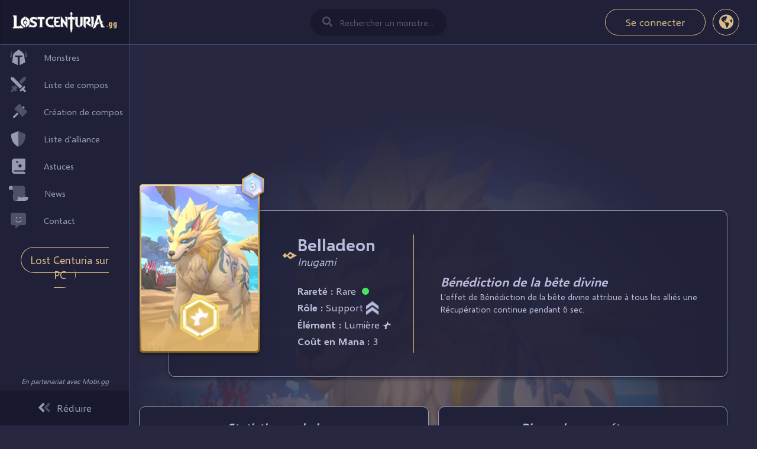

--- FILE ---
content_type: text/html; charset=UTF-8
request_url: https://lostcenturia.gg/fr/monstres/belladeon
body_size: 7809
content:
<!DOCTYPE html>
<html dir="ltr" lang="en-US">

<head>
        <title>Guide Belladeon Lost Centuria : Runes et Decks | LostCenturia.gg</title>
    <meta name="description" content="Découvrez tout ce qu&#039;il faut savoir sur le monstre Belladeon de Lost Centuria dans ce guide avec ses stats, ses runes et ses compos.">
    <meta property="og:title" content="Guide Belladeon Lost Centuria : Runes et Decks | LostCenturia.gg" />
	<meta property="og:description" content="Découvrez tout ce qu&#039;il faut savoir sur le monstre Belladeon de Lost Centuria dans ce guide avec ses stats, ses runes et ses compos." />
    <meta property="og:image" content="https://lostcenturia.gg/images/game/og_images/belladeon-og-fr.jpg" />
    <meta name="author" content="lostcenturia.gg">

    <link type="image/x-icon" rel="shortcut icon" href="https://lostcenturia.gg/assets/image/favicon.svg" />
    <!-- Required meta tags -->
    <meta charset="UTF-8" />
    <meta name="HandheldFriendly" content="true">
    <meta name="viewport" content="width=device-width, initial-scale=1.0, user-scalable=no">
    <meta name="csrf-token" content="2Qpp9SJm3zvMwWkxYzMa3eI90ywV0AF0Kfq53mBA">

    <link rel="alternate" hreflang="en" href="https://lostcenturia.gg/en/monsters/belladeon" />
<link rel="alternate" hreflang="fr" href="https://lostcenturia.gg/fr/monstres/belladeon" />
<link rel="alternate" hreflang="x-default" href="https://lostcenturia.gg/en/monsters/belladeon" />

    <!-- Global site tag (gtag.js) - Google Analytics -->
    <script async src="https://www.googletagmanager.com/gtag/js?id=G-BKRF3BWRX1" type="a406ca1317c6ae5326aea94b-text/javascript"></script>
    <script type="a406ca1317c6ae5326aea94b-text/javascript">
    window.dataLayer = window.dataLayer || [];
    function gtag(){dataLayer.push(arguments);}
    gtag('js', new Date());

    gtag('config', 'G-BKRF3BWRX1');
    </script>

    <script data-ad-client="ca-pub-6457606386937953" async src="https://pagead2.googlesyndication.com/pagead/js/adsbygoogle.js" type="a406ca1317c6ae5326aea94b-text/javascript"></script>

    <!-- Google Fonts -->
    <link href="https://fonts.googleapis.com/css2?family=Roboto:wght@300;400;500;700;900&display=swap" rel="stylesheet">

    <!-- Bootstrap CSS -->
    <link rel="stylesheet" href="https://lostcenturia.gg/assets/css/bootstrap.min.css">

    <!-- Animate CSS -->
    <link rel="stylesheet" href="https://lostcenturia.gg/assets/css/animate.css">

    <link rel="stylesheet" href="https://lostcenturia.gg/assets/css/jquery.mCustomScrollbar.min.css">

    <link rel="stylesheet" href="https://lostcenturia.gg/vendors/css/extensions/toastr.css">
    <link rel="stylesheet" href="https://lostcenturia.gg/css/plugins/extensions/toastr.css">

    <link rel="stylesheet"  href="https://cdnjs.cloudflare.com/ajax/libs/noUiSlider/12.0.0/nouislider.min.css">

    <!-- FontAwesome -->
    <link rel="stylesheet" href="https://lostcenturia.gg/assets/css/font-awesome.min.css" type="text/css" />

    <!-- Style Sheet -->
    <link type="text/css" rel="stylesheet" href="https://lostcenturia.gg/assets/css/style.css" />
    <link type="text/css" rel="stylesheet" href="https://lostcenturia.gg/assets/css/responsive_style.css" />
    <style>
.mb_padd:last-child {
    padding-bottom: 0px!important;
    margin-bottom: 0px!important;
    border-bottom: 0px solid #dee2e6!important;
}
.active {
    opacity: 1!important;
    visibility: initial!important;
}
</style>
</head>

<body class="home-page">

    <!-- Main Wrapper Start -->
    <div class="main-wrapper">
        <div >
            <div class="mobile-nav d-flex d-xl-none">
                <div>
                    <a href="https://lostcenturia.gg/fr">
                        <img src="https://lostcenturia.gg/assets/image/logo-lost-centuria.svg" alt="logo" class="">
                    </a>
                </div>
                <div class="main--content-search text-center">
                    <div class="mobile-search-inner">
                        <input type="text" class="seach-input" id="m_monster_search" placeholder="Rechercher un monstre...">
                        <i class="fa fa-search"></i>
                    </div>
                </div>


                <a href="#1" id="toggle" class="nav-mobile-btn">
                    <span></span>
                    <span></span>
                    <span></span>
                </a>
            </div>
        </span>

        <!-- Sidebar Start-->
        <div id="sidebar-container" class="bg-dark-blue sidebar-expanded d-xl-block">
            <div
                class="logo list-group-item sidebar-separator-title text-muted d-none d-xl-flex align-items-center menu-collapsed">
                <a href="https://lostcenturia.gg/fr">
                    <img src="https://lostcenturia.gg/assets/image/logo-collapse-menu.svg" alt="logo" class="collapse-menu">
                    <img src="https://lostcenturia.gg/assets/image/logo-lost-centuria.svg" alt="logo" class="expand-menu">
                </a>
            </div>
            <ul class="list-group">
                <!-- Monstres Menu -->
                <li>
                                        <a href="https://lostcenturia.gg/fr/monstres"
                        class="bg-dark-blue list-group-item list-group-item-action flex-column align-items-start">
                        <div class="menu-lis-inner d-flex w-100 justify-content-start align-items-center">
                            <div class="fa-fa_icons">
                                <i class="fad fa-helmet-battle"></i>
                            </div>
                            <span class="menu-collapsed">Monstres</span>
                        </div>
                    </a>
                                    </li>

                <!-- Liste de compos Menu -->
                <li>
                                        <a href="https://lostcenturia.gg/fr/compos"
                        class="bg-dark-blue list-group-item list-group-item-action flex-column align-items-start">
                        <div class="menu-lis-inner d-flex w-100 justify-content-start align-items-center">
                            <div class="fa-fa_icons">
                                <i class="fad fa-swords"></i>
                            </div>
                            <span class="menu-collapsed">Liste de compos</span>
                        </div>
                    </a>
                                    </li>

                <!-- Création de compos Menu -->
                <li>
                                        <a href="https://lostcenturia.gg/fr/compos-builder"
                        class="bg-dark-blue list-group-item list-group-item-action flex-column align-items-start">
                                            <div class="menu-lis-inner d-flex w-100 justify-content-start align-items-center">
                            <div class="fa-fa_icons">
                                <i class="fad fa-hammer-war"></i>
                            </div>
                            <span class="menu-collapsed">Création de compos</span>
                        </div>
                    </a>
                </li>

                <li>
                                        <a href="https://lostcenturia.gg/fr/liste-alliance" class="bg-dark-blue list-group-item list-group-item-action flex-column align-items-start">
                                            <div class="menu-lis-inner d-flex w-100 justify-content-start align-items-center">
                            <div class="fa-fa_icons">
                                <i class="fad fa-shield-alt"></i>
                            </div>
                            <span class="menu-collapsed">Liste d'alliance</span>
                        </div>
                    </a>
                </li>

                <!-- Astuces Menu -->
                <li>
                                        <a href="https://www.jeumobi.com/summoners-war-lost-centuria/astuces/"
                        class="bg-dark-blue list-group-item list-group-item-action flex-column align-items-start">
                                            <div class="menu-lis-inner d-flex w-100 justify-content-start align-items-center">
                            <div class="fa-fa_icons">
                                <i class="fad fa-book-spells"></i>
                            </div>
                            <span class="menu-collapsed">Astuces</span>
                        </div>
                    </a>
                </li>

                <!-- News Menu -->
                <li>
                                        <a href="https://www.jeumobi.com/summoners-war-lost-centuria/news/"
                        class="bg-dark-blue list-group-item list-group-item-action flex-column align-items-start">
                                            <div class="menu-lis-inner d-flex w-100 justify-content-start align-items-center">
                            <div class="fa-fa_icons">
                                <i class="fad fa-scroll-old"></i>
                            </div>
                            <span class="menu-collapsed">News</span>
                        </div>
                    </a>
                </li>

                <!-- Contact Menu -->
                <li>
                    <a href="/cdn-cgi/l/email-protection#bdded2d3c9dcdec9fdd1d2cec9ded8d3c9c8cfd4dc93dada" class="bg-dark-blue list-group-item list-group-item-action flex-column align-items-start">
                        <div class="menu-lis-inner d-flex w-100 justify-content-start align-items-center">
                            <div class="fa-fa_icons">
                                <i class="fad fa-comment-alt-smile"></i>
                            </div>
                            <span class="menu-collapsed">Contact</span>
                        </div>
                    </a>
                </li>
                
                <li>
                    <div class="lc-dl-pc text-center">
                        <a href="https://bstk.me/n3ZeBn6OQ" class="all_btn" target="_blank" rel="nofollow noreferrer noopener">Lost Centuria sur PC</a>
                    </div>
                </li>

                <div class="mobile-menu-login-lang d-flex justify-content-center align-items-center d-xl-none">
                                        <div class="mobile-menu-login ">
                        <a href="#1" class="common-btn" id="login_btn">Se connecter</a>
                    </div>
                                        <div class="mobile-menu-language">
                        <a href="javascript:void(0);" class="choose-lang">
                            <img src="https://lostcenturia.gg/assets/image/globe-americas-duotone.svg" alt="">
                        </a>
                        <div class="select-lang lang-close">
    <a href="https://lostcenturia.gg/en/monsters/belladeon">
        <img src="https://lostcenturia.gg/assets/image/england-flag.png" alt="english flag">
    </a>
    <a href="https://lostcenturia.gg/fr/monstres/belladeon">
        <img src="https://lostcenturia.gg/assets/image/france-flag.png" alt="french flag">
    </a>
</div>
                    </div>
                </div>
                <div class="mobile-partnership-text d-flex justify-content-center align-items-center d-xl-none">
                    En partenariat avec  <a href="https://mobi.gg/" target="_blank"> Mobi.gg </a>
                </div>
            </ul>

            <div class="main-sidebar-footer d-none d-xl-block">
                <p class="subtext">En partenariat avec  <a href="https://mobi.gg/"
                        target="_blank">Mobi.gg</a></p>
                <a href="javascript:void(0);" data-toggle="sidebar-colapse" class="sidebar-colapse-trigger">
                    <div class="d-flex w-100 justify-content-center align-items-center">
                        <div id="collapse-icon" class="chevron-double-icon">
                            <i class="fad fa-angle-double-left"></i>
                        </div>
                        <span id="collapse-text" class="menu-collapsed">Réduire</span>
                    </div>
                </a>
            </div>
        </div>
        <!-- Sidebar Close-->

        <!-- main--content-header -->
        <div class="main--content-header d-none d-xl-block">
            <div class="main--content-search text-center">
                <input type="text" class="seach-input" id="monster_search" placeholder="Rechercher un monstre...">
                <i class="fa fa-search"></i>
            </div>
            <div class="main--content-header-right">
                                <div class="main-content--single  main--content-deconnector-text">
                    <a href="#1" class="common-btn" id="login_btn">Se connecter</a>
                </div>
                                <div class="main-content--single  main--content-language">
                    <a href="javascript:void(0);" class="choose-lang border-open">
                        <i class="fas fa-globe-americas"></i>
                    </a>
                    <div class="select-lang lang-close">
    <a href="https://lostcenturia.gg/en/monsters/belladeon">
        <img src="https://lostcenturia.gg/assets/image/england-flag.png" alt="english flag">
    </a>
    <a href="https://lostcenturia.gg/fr/monstres/belladeon">
        <img src="https://lostcenturia.gg/assets/image/france-flag.png" alt="french flag">
    </a>
</div>
                </div>

            </div>
        </div>
        <!-- main--content-header Close -->

        <!-- Content Start-->
<div class="main-content monster-special-page" style="background-image: url(https://lostcenturia.gg/images/game/bg_images/belladeon-bg.jpg)">

            <div class="row text-center under-top-page-monster horiz-ads-section">
                <div class="col-12" align="center">
                    <script data-cfasync="false" src="/cdn-cgi/scripts/5c5dd728/cloudflare-static/email-decode.min.js"></script><script async src="https://pagead2.googlesyndication.com/pagead/js/adsbygoogle.js" type="a406ca1317c6ae5326aea94b-text/javascript"></script>
                        <!-- Footer LostCenturia.gg -->
                        <ins class="adsbygoogle adslot_1"
                             style="display:block;"
                             data-ad-client="ca-pub-6457606386937953"
                             data-ad-slot="7570152387">
                        </ins>
                        <script type="a406ca1317c6ae5326aea94b-text/javascript">
                             (adsbygoogle = window.adsbygoogle || []).push({});
                    </script>
                </div>
            </div>    
    <!-- Body Content -->
    <div class="monster_wrap">
        
        <div class="page-sidebar-wrap">
        <!-- Ragdoll Section -->
        <div class="monster_sec mb-50">
            <div class="row">
                <div class="col-md-5">
                    <div class="monster_left_sec">
                                                <div class="monster_img monster_img_4">
                            <div class="icon_img">
                                <img src="https://lostcenturia.gg/assets/image/mana-icone-carte.svg" alt="" class="icon_top_monster">
                                <span>3</span>
                            </div>
                            <img src="https://lostcenturia.gg/images/game/main_images/belladeon.jpg" alt="Belladeon Lost Centuria"
                                class="monster-individual">
                            <img src="https://lostcenturia.gg/images/game/icons/elements/icon-lumiere.png" alt="icône Lumière" class="icon_monster">
                        </div>
                        <div class="monster_content">
                            <div class="monster_heading">
                                <h1>Belladeon</h1>
                                <p class="monster_sub_heading">Inugami</p>
                            </div>
                            <ul>
                                <li><span>Rareté : </span>Rare <span class="round-color" style="background-color:#49e55e"></span>
                                </li>
                                <li><span>Rôle : </span>Support<img src="https://lostcenturia.gg/images/game/icons/roles/support.png" style="width:21px" alt="icône Support"
                                        class="icons-after-text"></li>
                                <li><span>Élément : </span>Lumière<img src="https://lostcenturia.gg/images/game/icons/elements/icon-lumiere-bl.png" style="width:14px" alt="élément Lumière"
                                        class="icons-after-text"></li>
                                <li><span>Coût en Mana : </span> 3</li>
                            </ul>
                        </div>
                    </div>
                </div>
                <div class="col-md-7">
                    <div class="monster_right_sec">
                        <div class="fury_content">
                            <p class="monster-speciality">Bénédiction de la bête divine</p>
                            <p>L&#039;effet de Bénédiction de la bête divine attribue à tous les alliés une Récupération continue pendant 6 sec.</p>
                        </div>
                    </div>
                </div>
            </div>
        </div>

        <!-- Basic & skill Section -->
        <div class="basic_skill_sec">
            <div class="row text-center">
                <div class="col-md-6">
                    <div class="basic_inner_sec bg_br">
                        <h2>Statistiques de base</h2>
                        <div class="stats_info">
                            <ul class="text-left">
                                <li>  
                                    <div class="stats_icon">
                                        <img src="https://lostcenturia.gg/assets/image/atk-icon.png" alt="icône attaque">
                                    </div>
                                    <div class="stats_detais">
                                        <span class="basic_stats_title">ATQ</span>
                                        <span class="basic_stats_number">125</span>
                                    </div>
                                </li>
                                <li>
                                    <div class="stats_icon">
                                        <img src="https://lostcenturia.gg/assets/image/def-icon.png" alt="icône défense">
                                    </div>
                                    <div class="stats_detais">
                                        <span class="basic_stats_title">DEF</span>
                                        <span class="basic_stats_number">110</span>
                                    </div>
                                </li>
                                <li>
                                    <div class="stats_icon">
                                        <img src="https://lostcenturia.gg/assets/image/hp-icon.png" alt="icône pv">
                                    </div>
                                    <div class="stats_detais">
                                        <span class="basic_stats_title">HP</span>
                                        <span class="basic_stats_number">1870</span>
                                    </div>
                                </li>
                            </ul>
                            <ul class="text-left">

                                <li>
                                    <div class="stats_icon">
                                        <img src="https://lostcenturia.gg/assets/image/tc-icon.png" alt="icône tx crit">
                                    </div>
                                    <div class="stats_detais">
                                        <span class="basic_stats_title">CRIT RATE</span>
                                        <span class="basic_stats_number">15%</span>
                                    </div>
                                </li>
                                <li>
                                    <div class="stats_icon">
                                        <img src="https://lostcenturia.gg/assets/image/dc-icon.png" alt="icône crit dmg">
                                    </div>
                                    <div class="stats_detais">
                                        <span class="basic_stats_title">CRIT DMG</span>
                                        <span class="basic_stats_number">150%</span>
                                    </div>
                                </li>
                                <li>
                                    <div class="stats_icon">
                                        <img src="https://lostcenturia.gg/assets/image/acc-icon.png" alt="icône précision">
                                    </div>
                                    <div class="stats_detais">
                                        <span class="basic_stats_title">ACC</span>
                                        <span class="basic_stats_number">0%</span>
                                    </div>
                                </li>
                                <li>
                                    <div class="stats_icon">
                                        <img src="https://lostcenturia.gg/assets/image/res-icon.png" alt="icône résistance">
                                    </div>
                                    <div class="stats_detais">
                                        <span class="basic_stats_title">RES</span>
                                        <span class="basic_stats_number">15%</span>
                                    </div>
                                </li>
                            </ul>
                        </div>
                    </div>
                </div>
                <div class="col-md-6">
                    <div class="basic_inner_sec bg_br">
                        <h2 class="skill_heading">Pierre de compétence</h2>
                        <div class="row">
                            <div class="col-md-4">
                                <div class="skill_list">
                                    <img src="https://lostcenturia.gg/images/game/skill_images/belladeon-skill-stone-1.png" alt="Pierre de compétence Effet bénéfique">
                                    <span class="skill_title text-capitalize">Effet bénéfique</span>
                                    <div class="cm_scroll mCustomScrollbar">
                                        <p class="text-left">Augmente de 15% la DEF de Belladeon.</p>
                                    </div>
                                </div>
                            </div>
                            <div class="col-md-4">
                                <div class="skill_list">
                                    <img src="https://lostcenturia.gg/images/game/skill_images/belladeon-skill-stone-2.png" alt="Pierre de compétence Montant de soins">
                                    <span class="skill_title text-capitalize">Montant de soins</span>
                                    <div class="cm_scroll mCustomScrollbar">
                                        <p class="text-left">Augmente de 3 sec. la durée de Récupération continue de Bénédiction de la Bête divine tandis que le coût en mana augmente de 1.</p>
                                    </div>
                                </div>
                            </div>
                            <div class="col-md-4">
                                <div class="skill_list">
                                    <img src="https://lostcenturia.gg/images/game/skill_images/belladeon-skill-stone-3.png" alt="Pierre de compétence Soins boostés">
                                    <span class="skill_title text-capitalize">Soins boostés</span>
                                    <div class="cm_scroll mCustomScrollbar">
                                        <p class="text-left">En cas d&#039;utilisation de Bénédiction de la bête divine, attribue un effet de Soins boostés à l&#039;allié ayant le moins de PV pendant 9 sec.</p>
                                    </div>
                                </div>
                            </div>
                        </div>
                    </div>
                </div>
            </div>
        </div>

        <div id="runeset_pagination">
            <!-- Rangdoll Lost section -->
            <div class="monster_lost_sec bg_br mt-50">
                <div class="row mb_bg mb-40">
                    <div class="col-12 text-center ">
                                                <h2>Runes pour Belladeon de Lost Centuria</h2>
                                                <a id="add-rune-set-btn" data-value="69" class="all_btn">+ Ajouter un set</a>
                    </div>
                </div>
                                <div class="row mb_padd border-bottom" style="justify-content: center">
                    Il n'y a rien pour le moment... Soyez le premier à ajouter et à aider la communauté !                </div>
                            </div>

            <!-- Pagination Section -->
                        <div class="pagination_sec text-center pt-3">
                
            </div>
                    </div>


        <div class="mb_btn">
            <a id="m-add-rune-set-btn" data-value="69" class="all_btn">+ Ajouter un set</a>
        </div>

        <!-- comps with ragdoll sec -->
        <div class="comps_sec">
            <div class="row text-center">
                <div class="col-12">
                    <h2>Compos avec Belladeon de Lost Centuria</h2>
                </div>
            </div>
            <div id="team_comps_pagination">
                                <div class="ct_accordion_wrap accordion_close text-center p-4">
                    Il n'y a rien pour le moment... Soyez le premier à ajouter et à aider la communauté !                </div>
                
                <!-- Pagination Section -->
                <div class="pagination_sec text-center pt-3">
                    
                </div>
            </div>
        </div>
        <div class="row text-center horiz-ads-section">
            <div class="col-12" align="center">
            <script async src="https://pagead2.googlesyndication.com/pagead/js/adsbygoogle.js" type="a406ca1317c6ae5326aea94b-text/javascript"></script>
            <!-- Footer LostCenturia.gg -->
            <ins class="adsbygoogle adslot_1"
                 style="display:block;"
                 data-ad-client="ca-pub-6457606386937953"
                 data-ad-slot="7570152387">
            </ins>
            <script type="a406ca1317c6ae5326aea94b-text/javascript">
                 (adsbygoogle = window.adsbygoogle || []).push({});
            </script>
            </div>
        </div>
        <div class="monster-list-right">
                <div class="sidebar-block">
                    <div class="social-block">
                        <ul>
                            <li><a href="https://www.facebook.com/lostcenturia.gg" target="_blank" rel="noreferrer noopener"><i class="fab fa-facebook-f" aria-hidden="true"></i></a></li>
                            <li><a href="https://www.reddit.com/r/LostCenturia_gg/" target="_blank" rel="noreferrer noopener"><i class="fab fa-reddit-alien" aria-hidden="true"></i></a></li>
                                                        <li><a href="https://www.youtube.com/c/jeumobi" target="_blank" rel="noreferrer noopener"><i class="fab fa-youtube" aria-hidden="true"></i></a></li>
                                                        <li><a href="https://discord.gg/uKqrJcKnhH" target="_blank" rel="noreferrer noopener"><i class="fab fa-discord" aria-hidden="true"></i></a></li>
                        </ul>
                    </div>
                    <div class="sidebar-img" align="center">
                        <div class="lc-dl-pc text-center">
                            <p style="margin-bottom:20px;">Gagne plus de combats !</p>
                            <a href="https://bstk.me/n3ZeBn6OQ" class="all_btn" target="_blank" rel="nofollow noreferrer noopener">Jouer sur PC</a>
                        </div>
                    </div>
                    <div class="sidebar-img" align="center">
                        <script async src="https://pagead2.googlesyndication.com/pagead/js/adsbygoogle.js" type="a406ca1317c6ae5326aea94b-text/javascript"></script>
                        <!-- Sidebar LostCenturia.gg -->
                        <ins class="adsbygoogle"
                             style="display:block"
                             data-ad-client="ca-pub-6457606386937953"
                             data-ad-slot="1145140998"
                             data-ad-format="auto"
                             data-full-width-responsive="true"></ins>
                        <script type="a406ca1317c6ae5326aea94b-text/javascript">
                             (adsbygoogle = window.adsbygoogle || []).push({});
                        </script>
                    </div>
                </div>
            </div>
        </div>
    </div>
    <!-- Body Content Close -->
</div>
<!-- Content Start-->

        <!-- Footer Start -->
        <div class="footer-wrapper">
            <footer>
                <div class="footer-left-content">
                    Copyright © 2021 LostCenturia.gg. Tous droits réservés.                </div>
                <div class="footer-right-content">
                    <p class="sw-text">
                        SW: Lost Centuria est une marque enregistrée par Com2Us.                    </p>
                    <p class="site-text">
                        Site fan non officiel et non affilié à Com2Us.                    </p>
                </div>
            </footer>
        </div>
        <!-- Footer Close -->

    </div>
    <!-- Main Wrapper Close -->

    <!-- Modal Popup for Register and Login -->
    <div class="modal" id="login_popup">
        <div class="modal-dialog modal-dialog-centered">
            <div class="modal-content">
                <div class="register_content hide_register">
                    <!-- Modal Header -->
                    <div class="modal-header text-center border-0">
                        <div class="modal_logo">
                            <img src="https://lostcenturia.gg/assets/image/logo-lost-centuria.svg" alt="logo" class="expand-menu">
                        </div>
                        <div class="modal_logo">
                            <img src="https://lostcenturia.gg/assets/image/add-run-set/separator-title.png" alt="">
                        </div>
                        <div class="popup_title">
                            <span class="modal-title">S'inscrire</span>
                            <span class="login-modal-title">Se connecter</span>
                        </div>
                    </div>

                    <!-- Modal body -->
                    <div class="modal-body">
                        <div class="register_form ">
                            <form id="register_form" class="register-form personal_form" method="POST">
                                <input type="hidden" name="_token" value="2Qpp9SJm3zvMwWkxYzMa3eI90ywV0AF0Kfq53mBA">
                                <div class="personal_info">
                                    <div class="form_field">
                                        <input type="text" value="" placeholder="Pseudo*" name="name"  required/>
                                    </div>
                                    <div class="form_field">
                                        <input type="email" placeholder="Email*" name="email" required />
                                    </div>
                                    <div class="d-none" id="error_message">
                                        <span class="help-block pl-3 mb-4 d-block" style="color:#d61919">
                                            <p>Email should be unique.</p>
                                        </span>
                                    </div>
                                    <div class="form_field">
                                        <input type="password" placeholder="Mot de passe*" name="password" required />
                                    </div>
                                    <div class="form_field">
                                        <input type="text" placeholder="Pseudo sur Lost Centuria" name="game_name" required />
                                    </div>
                                    <div class="form_field">
                                        <input type="text" placeholder="Nom de l'alliance" name="guild_name"/>
                                    </div>
                                    <div class="accept_field text-center">
                                        <label class="accept_option">
                                            <input type="checkbox" value="">
                                            <p>J'ai lu et j'accepte les  <a href="https://lostcenturia.gg/fr/terms-of-use" target="_blank">Conditions Générales d'Utilisation</a>
                                            </p>
                                        </label>
                                    </div>
                                    <div class="form_field_btn text-center">
                                        <input type="submit" value="S'inscrire" class="common-btn" />
                                    </div>
                                </div>
                            </form>
                            <form id="login_form" class="login-form personal_form" action="https://lostcenturia.gg/login" method="POST">
                                <input type="hidden" name="_token" value="2Qpp9SJm3zvMwWkxYzMa3eI90ywV0AF0Kfq53mBA">
                                <div class="personal_info">
                                    <div class="form_field">
                                        <input type="text" name="email" placeholder="Pseudo or Email" required />
                                    </div>
                                    <div class="form_field">
                                        <input type="password" name="password" placeholder="Mot de passe*" required />
                                    </div>
                                    <div class="accept_field text-center">
                                        <label class="accept_option">
                                            <input type="checkbox" value="">
                                            <p>Se souvenir de moi</p>
                                        </label>
                                    </div>
                                    <div class="form_field_btn text-center">
                                        <input type="submit" value="Se connecter" class="common-btn" />
                                    </div>
                                </div>
                            </form>
                            <div class="text-center register_btn">
                                <a href="javascript:void(0);" class="log_in register_btn">
                                    <span class="modal-title">Se connecter</span>
                                    <span class="login-modal-title">S'inscrire</span>
                                </a>
                            </div>
                        </div>
                    </div>
                </div>
            </div>
        </div>
    </div>
    <!-- End Modal Popup -->




    <!-- Optional JavaScript -->
    <!-- jQuery first, then Popper.js, then Bootstrap JS -->
    <script src="https://lostcenturia.gg/assets/js/jquery-3.5.1.min.js" type="a406ca1317c6ae5326aea94b-text/javascript"></script>
    <script src="https://lostcenturia.gg/assets/js/popper.min.js" type="a406ca1317c6ae5326aea94b-text/javascript"></script>
    <script src="https://lostcenturia.gg/assets/js/bootstrap.min.js" type="a406ca1317c6ae5326aea94b-text/javascript"></script>
    <script src="https://lostcenturia.gg/assets/js/jquery.mCustomScrollbar.concat.min.js" type="a406ca1317c6ae5326aea94b-text/javascript"></script>
    <script src="https://kit.fontawesome.com/51ac9b356a.js" crossorigin="anonymous" type="a406ca1317c6ae5326aea94b-text/javascript"></script>
    <script src="https://lostcenturia.gg/vendors/js/extensions/toastr.min.js" type="a406ca1317c6ae5326aea94b-text/javascript"></script>
    <script src="https://lostcenturia.gg/js/scripts/extensions/toastr.js" type="a406ca1317c6ae5326aea94b-text/javascript"></script>

    <!-- WOW Js -->
    <script src="https://lostcenturia.gg/assets/js/wow.min.js" type="a406ca1317c6ae5326aea94b-text/javascript"></script>

    <!-- Custom Js -->
    <script src="https://lostcenturia.gg/assets/js/custom.js" type="a406ca1317c6ae5326aea94b-text/javascript"></script>
    <script type="a406ca1317c6ae5326aea94b-text/javascript">
    $('.collaborative-sec-sec-1').click(function(e) {
        e.preventDefault();
        var target = $($(this).attr('href'));
        if (target.length) {
            var scrollTo = target.offset().top - 80;
            $('body, html').animate({
                scrollTop: scrollTo + 'px'
            }, 800);
        }
    });

    $(document).on('click', '#login_btn', function() {
        $('#login_popup').modal('toggle');
        $(".register-form").parents('.register_content').removeClass('hide_register');                 
        $(".login-form").parents('.register_content').addClass('show_login');
    })

    $(document).on('submit', '#register_form', function(e) {
        e.preventDefault();

        $.ajaxSetup({
            headers: {
                'X-CSRF-TOKEN': $('meta[name="csrf-token"]').attr('content')
            }
        });
        $.ajax({
            url: "https://lostcenturia.gg/register",
            method: "post",
            data: $(this).serialize(),
            success: function(data) {
                if(data['success']) {
                    location.reload();
                } else {
                    $('#error_message').removeClass('d-none');
                }
            },
            error: function(error) {
                alert(error);
            }
        })
    })

    $(document).on('change', '#monster_search, #m_monster_search', function() {
        var search = $(this).val();

        $.ajax({
            url: "https://lostcenturia.gg/fr/search",
            method: "get",
            data: { search: search },
            success: function(data) {
                if(data['success']) {
                    location.href = data['redirect_url'];
                } else {
                    toastr.error("Aucun monstre avec un tel nom !");
                }
            },
            error: function(error) {
                alert(error);
            }
        })
    })
    
    </script>

    <script type="a406ca1317c6ae5326aea94b-text/javascript">

var createCookie = function(name, value, days) {
    var expires;
    if (days) {
        var date = new Date();
        date.setTime(date.getTime() + (days * 24 * 60 * 60 * 1000));
        expires = "; expires=" + date.toGMTString();
    }
    else {
        expires = "";
    }
    document.cookie = name + "=" + value + expires + "; path=/";
}

function getCookie(c_name) {
    if (document.cookie.length > 0) {
        c_start = document.cookie.indexOf(c_name + "=");
        if (c_start != -1) {
            c_start = c_start + c_name.length + 1;
            c_end = document.cookie.indexOf(";", c_start);
            if (c_end == -1) {
                c_end = document.cookie.length;
            }
            return unescape(document.cookie.substring(c_start, c_end));
        }
    }
    return [];
}

function copyToCliBoard(id) {
  var copyText = document.getElementById("rune_set_" + id);
//   if ($('#runeset_pagination .pagination_number .my-active').text()) {
//     copyText.value = copyText.value + '&page=' + $('#runeset_pagination .pagination_number .my-active').text();
//   }
  copyText.select();
  copyText.setSelectionRange(0, 99999); /* For mobile devices */
  document.execCommand("copy");
  toastr.success('Copied!');
}

$(document).ready(function() {
    
    var likes = getCookie('comps_likes_cookie');
    var dislikes = getCookie('comps_dislikes_cookie');

    if(likes.length) {
        var arr_likes = JSON.parse(likes);
        for (let index = 0; index < arr_likes.length; index++) {
            const element = arr_likes[index];
            $('.likes_active_' + element).addClass('active');
        }
    }

    if(dislikes.length) {
        var arr_dislikes = JSON.parse(dislikes);
        for (let index = 0; index < arr_dislikes.length; index++) {
            const element = arr_dislikes[index];
            $('.dislikes_active_' + element).addClass('active');
        }
    }

    $(document).on('click', ".likes", function() {
        var c_id = $(this).data('value');

        if(typeof likes == 'string') likes = JSON.parse(likes);
        if(likes.indexOf(c_id) == -1 && dislikes.indexOf(c_id) == -1) {
            likes.push(c_id);
            var json_str = JSON.stringify(likes);
            createCookie('comps_likes_cookie', json_str, 365);

            $.ajaxSetup({
                headers: {
                    'X-CSRF-TOKEN': $('meta[name="csrf-token"]').attr('content')
                }
            });
            $.ajax({
                url: "https://lostcenturia.gg/fr/add-comps-likes",
                method: "POST",
                data: { c_id: c_id },
                success: function(data) {
                    $('#likes_' + c_id).html(data['c_likes']);
                    $('.likes_active_' + c_id).addClass('active');
                    toastr.success("Ajouté avec succès !");
                }
            })
        }
    })
    
    $(document).on('click', ".dislikes", function() {
        var c_id = $(this).data('value');

        if(typeof dislikes == 'string') dislikes = JSON.parse(dislikes);
        if(likes.indexOf(c_id) == -1 && dislikes.indexOf(c_id) == -1) {
            dislikes.push(c_id);
            var json_str = JSON.stringify(dislikes);
            createCookie('comps_dislikes_cookie', json_str, 365);

            $.ajaxSetup({
                headers: {
                    'X-CSRF-TOKEN': $('meta[name="csrf-token"]').attr('content')
                }
            });
            $.ajax({
                url: "https://lostcenturia.gg/fr/add-comps-dislikes",
                method: "POST",
                data: { c_id: c_id },
                success: function(data) {
                    $('#dislikes_' + c_id).html(data['c_dislikes']);
                    $('.dislikes_active_' + c_id).addClass('active');
                    toastr.success("Ajouté avec succès !");
                }
            })
        }
    })

    var rs_likes = getCookie('runes_likes_cookie');
    var rs_dislikes = getCookie('runes_dislikes_cookie');

    if(rs_likes.length) {
        var arr_likes = JSON.parse(rs_likes);
        for (let index = 0; index < arr_likes.length; index++) {
            const element = arr_likes[index];
            $('.rs_likes_active_' + element).addClass('active');
        }
    }

    if(rs_dislikes.length) {
        var arr_dislikes = JSON.parse(rs_dislikes);
        for (let index = 0; index < arr_dislikes.length; index++) {
            const element = arr_dislikes[index];
            $('.rs_dislikes_active_' + element).addClass('active');
        }
    }

    $(document).on('click', ".rs_likes", function() {
        var r_id = $(this).data('value');
        
        if(typeof rs_likes == 'string') rs_likes = JSON.parse(rs_likes);
        if(rs_likes.indexOf(r_id) == -1 && rs_dislikes.indexOf(r_id) == -1) {
            rs_likes.push(r_id);
            var json_str = JSON.stringify(rs_likes);
            createCookie('runes_likes_cookie', json_str, 365);

            $.ajaxSetup({
                headers: {
                    'X-CSRF-TOKEN': $('meta[name="csrf-token"]').attr('content')
                }
            });
            $.ajax({
                url: "https://lostcenturia.gg/fr/add-runes-likes",
                method: "POST",
                data: { r_id: r_id },
                success: function(data) {
                    $('#rs_likes_' + r_id).html(data['r_likes']);
                    $('.rs_likes_active_' + r_id).addClass('active');
                    toastr.success("Ajouté avec succès !");
                }
            })
        }
    })

    $(document).on('click', ".rs_dislikes", function() {
        var r_id = $(this).data('value');

        if(typeof rs_dislikes == 'string') rs_dislikes = JSON.parse(rs_dislikes);
        if(rs_likes.indexOf(r_id) == -1 && rs_dislikes.indexOf(r_id) == -1) {
            rs_dislikes.push(r_id);
            var json_str = JSON.stringify(rs_dislikes);
            createCookie('runes_dislikes_cookie', json_str, 365);

            $.ajaxSetup({
                headers: {
                    'X-CSRF-TOKEN': $('meta[name="csrf-token"]').attr('content')
                }
            });
            $.ajax({
                url: "https://lostcenturia.gg/fr/add-runes-dislikes",
                method: "POST",
                data: { r_id: r_id },
                success: function(data) {
                    $('#rs_dislikes_' + r_id).html(data['r_dislikes']);
                    $('.rs_dislikes_active_' + r_id).addClass('active');
                    toastr.success("Ajouté avec succès !");
                }
            })
        }
    });

    $(document).on('click', '#add-rune-set-btn, #m-add-rune-set-btn', function() {
                    $('#login_popup').modal('toggle');
            $(".register-form").parents('.register_content').removeClass('hide_register');                 
            $(".login-form").parents('.register_content').addClass('show_login');
            })

    $(document).on('click', '#team_comps_pagination #prev, #team_comps_pagination .page-number, #team_comps_pagination #next', function() {
        var url = $(this).data('href');
        var id = "69";

        $.ajax({
            url: url,
            method: "get",
            data: { 
                id: id,
                team_comps: 1
            },
            success: function(data) {
                $('#team_comps_pagination').html(data);
                $(".mCustomScrollbar").mCustomScrollbar();

                var likes = getCookie('comps_likes_cookie');
                var dislikes = getCookie('comps_dislikes_cookie');

                if(likes.length) {
                    var arr_likes = JSON.parse(likes);
                    for (let index = 0; index < arr_likes.length; index++) {
                        const element = arr_likes[index];
                        $('.likes_active_' + element).addClass('active');
                        console.log(123)
                    }
                }

                if(dislikes.length) {
                    var arr_dislikes = JSON.parse(dislikes);
                    for (let index = 0; index < arr_dislikes.length; index++) {
                        const element = arr_dislikes[index];
                        $('.dislikes_active_' + element).addClass('active');
                    }
                }
            }
        })
    })

    $(document).on('click', '#runeset_pagination #prev, #runeset_pagination .page-number, #runeset_pagination #next', function() {
        var url = $(this).data('href');
        var id = "69";

        $.ajax({
            url: url,
            method: "get",
            data: { 
                id: id,
                rune_set: 1
            },
            success: function(data) {
                $('#runeset_pagination').html(data);
                var rs_likes = getCookie('runes_likes_cookie');
                var rs_dislikes = getCookie('runes_dislikes_cookie');

                if(rs_likes.length) {
                    var arr_likes = JSON.parse(rs_likes);
                    for (let index = 0; index < arr_likes.length; index++) {
                        const element = arr_likes[index];
                        $('.rs_likes_active_' + element).addClass('active');
                    }
                }

                if(rs_dislikes.length) {
                    var arr_dislikes = JSON.parse(rs_dislikes);
                    for (let index = 0; index < arr_dislikes.length; index++) {
                        const element = arr_dislikes[index];
                        $('.rs_dislikes_active_' + element).addClass('active');
                    }
                }
            }
        })
    })

    })
</script>
<script type="a406ca1317c6ae5326aea94b-text/javascript">
$(function () {
  $('[data-toggle="tooltip"]').tooltip()
})
</script>
<script type="a406ca1317c6ae5326aea94b-text/javascript">
$(window).scroll(function() {    
    var scroll = $(window).scrollTop();
    if (scroll >= 220) {
        $(".monster-list-right").addClass("sticky");
    } else {
        $(".monster-list-right").removeClass("sticky");
    }
});
</script>

<script src="/cdn-cgi/scripts/7d0fa10a/cloudflare-static/rocket-loader.min.js" data-cf-settings="a406ca1317c6ae5326aea94b-|49" defer></script></body>

</html>


--- FILE ---
content_type: text/html; charset=utf-8
request_url: https://www.google.com/recaptcha/api2/aframe
body_size: 268
content:
<!DOCTYPE HTML><html><head><meta http-equiv="content-type" content="text/html; charset=UTF-8"></head><body><script nonce="J6vwPBnfDzEZ4tT2FJbV8w">/** Anti-fraud and anti-abuse applications only. See google.com/recaptcha */ try{var clients={'sodar':'https://pagead2.googlesyndication.com/pagead/sodar?'};window.addEventListener("message",function(a){try{if(a.source===window.parent){var b=JSON.parse(a.data);var c=clients[b['id']];if(c){var d=document.createElement('img');d.src=c+b['params']+'&rc='+(localStorage.getItem("rc::a")?sessionStorage.getItem("rc::b"):"");window.document.body.appendChild(d);sessionStorage.setItem("rc::e",parseInt(sessionStorage.getItem("rc::e")||0)+1);localStorage.setItem("rc::h",'1768380230454');}}}catch(b){}});window.parent.postMessage("_grecaptcha_ready", "*");}catch(b){}</script></body></html>

--- FILE ---
content_type: text/css
request_url: https://lostcenturia.gg/css/plugins/extensions/toastr.css
body_size: -188
content:
/*========================================================
        DARK LAYOUT
=========================================================*/

#toast-container > div {
  opacity: 0.9;
  -ms-filter: progid:DXImageTransform.Microsoft.Alpha(Opacity=90);
  filter: alpha(opacity=90);
  max-width: none;
}

#toast-container > div:hover {
  box-shadow: 2px 2px 10px 0px rgba(0, 0, 0, 0.75);
}

.toast {
  background-color: #7367f0;
}

.toast-success {
  background-color: #28c76f;
}

.toast-error {
  background-color: #ea5455;
}

.toast-info {
  background-color: #00cfe8;
}

.toast-warning {
  background-color: #ff9f43;
}



--- FILE ---
content_type: text/css
request_url: https://lostcenturia.gg/assets/css/style.css
body_size: 16883
content:

/*********************  Default-CSS  *********************/

@font-face  {
    font-family: 'selawk';
    src: url("../fonts/selawik/selawk.ttf");
}
@font-face  {
    font-family: 'selawk-bold';
    src: url("../fonts/selawik/selawkb.ttf");
}
@font-face  {
    font-family: 'selawk-light';
    src: url("../fonts/selawik/selawkl.ttf");
}
@font-face  {
    font-family: 'selawk-semi-bold';
    src: url("../fonts/selawik/selawksb.ttf");
}
@font-face  {
    font-family: 'selawk-semi-light';
    src: url("../fonts/selawik/selawksl.ttf");
}

:root{
    --darker-blue:#18182E;
    --dark-blue:#202039;
    --light-blue:#202039;
}
body{
    overflow-x: hidden;
    position: relative;    
}
html body {
    font-family: 'selawk' ; 
    margin: 0;
    line-height: 1.4;
    color: #000;
    font-size: 18px;
    min-height: 100vh;
    background: #272741;
}
input,textarea{
    font-family: 'selawk';
}
.anim{
    -webkit-transition: all 0.3s ease 0s;
    -moz-transition: all 0.3s ease 0s;
    -ms-transition: all 0.3s ease 0s;
    -o-transition: all 0.3s ease 0s;
    transition: all 0.3s ease 0s;
}

a,
div a:hover,
div a:active,
div a:focus,
button {
    text-decoration: none;
    -webkit-transition: all 0.3s ease 0s;
    -moz-transition: all 0.3s ease 0s;
    -ms-transition: all 0.3s ease 0s;
    -o-transition: all 0.3s ease 0s;
    transition: all 0.3s ease 0s;
}

a,
span,
a:hover,
a:active,
button {
    text-decoration: none;
}

*::after,
*::before,
* {
    -webkit-box-sizing: border-box;
    -moz-box-sizing: border-box;
    -ms-box-sizing: border-box;
    -o-box-sizing: border-box;
    box-sizing: border-box;
    padding: 0;
    margin: 0;
}

a:focus, button:focus, input:focus, select:focus {
    outline: none;
}

a:hover {
    color: #000;
}

body .clearfix,
body .clear {
    clear: both;
    line-height: 100%;
}

body .clearfix {
    height: auto;
}

* {
    outline: none !important;
}

ul:after,
li:after,
.clr:after,
.clearfix:after,
.container:after,
.grve-container:after {
    clear: both;
    display: block;
    content:" ";
}

body h1,
body h2,
body h3,
body h4,
body h5,
body h6 {
    font-family: 'selawk-semi-bold'; 
    margin: 0;
}
p{
    margin: 0;
}

img {
    max-width: 100%;
}

.wrap {
    width: 100%;
    float: left;
}

.bg-dark-blue{
    background-color: var(--dark-blue);
}

.common-btn{
    border: 1px solid #D9BC84;  
}
.common-btn:hover{
    background-color: #D9BC84 !important;
    color: #18182E;
}

.cm-overflow
body.mobile-nav-open {
    overflow: hidden;
}

.lost_inner_sec .mCSB_scrollTools {
    height: 60%;
    top: 20%;
}

.mCSB_scrollTools .mCSB_draggerRail, .mCSB_scrollTools .mCSB_draggerContainer, .mCSB_scrollTools {
	background-color: #4F506A;
	width: 4px;
	opacity: 1;
	-webkit-border-radius: 10px;
	-moz-border-radius: 10px;
	border-radius: 10px;
	height: auto;
}

.mCSB_scrollTools .mCSB_dragger .mCSB_dragger_bar, .mCSB_scrollTools .mCSB_dragger .mCSB_dragger_bar,
.mCSB_scrollTools .mCSB_dragger.mCSB_dragger_onDrag .mCSB_dragger_bar, .mCSB_scrollTools .mCSB_dragger:active .mCSB_dragger_bar{
	background-color:#979AB3 ;
	width: 4px;
	-webkit-border-radius: 16px;
	-moz-border-radius: 16px;
	border-radius: 16px;
}

.cm_scroll:hover  .mCSB_scrollTools .mCSB_dragger .mCSB_dragger_bar{
    background-color: #D9BC84;
    background: #D9BC84;
}

/*********************  Default-CSS close  *********************/

#body-row {
    margin-left:0;
    margin-right:0;
}
#sidebar-container {
    min-height: 100vh;   
    background-color: var(--dark-blue);
    padding: 0;
    position: fixed;
    left: 0;
    top: 0;
    z-index: 999;
    transition: all .3s;
    -webkit-transition: all 0.3s;
    -moz-transition: all 0.3s;
    -ms-transition: all 0.3s;
    -o-transition: all 0.3s;
    border-right: 1px solid #4A4C73;
}
 #sidebar-container .list-group{
    height: calc(100vh - 165px);
    overflow-y: auto;
    border-radius: 0;
    overflow-x: hidden;
} 
/* Sidebar sizes when expanded and expanded */
.sidebar-expanded {
    width: 330px;
}
.sidebar-collapsed {
    width: 80px;
}
.sidebar-collapsed .list-group-item{
    padding: 10px;
}
#sidebar-container.sidebar-collapsed .menu-lis-inner{
    justify-content: center !important;
}
#sidebar-container.sidebar-collapsed .list-group li a i{
    margin-right: 0;

}

/* Menu item*/
#sidebar-container .list-group a {
    font-size: 20px;
    color: rgb(151, 154, 179);
    padding-top: 13px;
    padding-bottom: 13px;
}

/* Submenu item*/
#sidebar-container .list-group .sidebar-submenu a {
    height: 50px;
    padding-left: 30px;
}
.sidebar-submenu {
    font-size: 0.9rem;
}
.fa-icons {
    width: 32px;
    display: flex;
    align-items: center;
    justify-content: center;
    padding-left: 26px;
    margin-right: 26px;
}
.menu-lis-inner{
    display: flex;
    align-items: center;
}
.menu-lis-inner .menu-collapsed{
    padding-bottom: 3px;
    white-space: nowrap;
}
.menu-collapsed,
#sidebar-container .main-sidebar-footer .subtext{
    animation: expand 1s;
}
#sidebar-container .list-group li a i{
    font-size: 26px;
    margin-right: 27px;
    min-width: 32px;
    text-align: center;
}

.sidebar-expanded .menu-lis-inner .menu-collapsed {
    animation: expand 1s;
}

@keyframes expand{
    0%{
        white-space:nowrap;
        opacity: 0;
    }
    100%{
        white-space:normal;
        opacity: 1;
    }
}

.fa-hammer-war{
    transform: rotate(45deg);
}
.fa-user,
.fa-cogs,
.fa-globe-americas {
    color: #D9BC84;
    font-size: 20px ;
}
.fas.fa-globe-americas{
    font-size: 25px ;
}


/* Separators */
.sidebar-separator-title {
    /* background-color: #18182E; */
    background-color: var(--darker-blue);
    height: 76px;
    border-bottom: 1px solid #4A4C73 !important;    
}
.sidebar-separator {
    background-color: #333;
    height: 25px;
}
.logo-separator {
    background-color: #333;    
    height: 60px;
}

/* Closed submenu icon */
#sidebar-container .list-group .list-group-item[aria-expanded="false"] .submenu-icon::after {
  content: " \f0d7";
  font-family: FontAwesome;
  display: inline;
  text-align: right;
  padding-left: 10px;
}
/* Opened submenu icon */
#sidebar-container .list-group .list-group-item[aria-expanded="true"] .submenu-icon::after {
  content: " \f0da";
  font-family: FontAwesome;
  display: inline;
  text-align: right;
  padding-left: 10px;
}

.main-content{
    max-width: 1090px;
    margin: 0 auto;
}

.main-sidebar-footer.d-none.d-xl-block {
    position: absolute;
    left: 0;
    width: 100%;
    bottom: 0;
}
.sidebar-colapse-trigger{
    display: block;
    padding: 17px 20px;
    background-color: #18182E;
    color: #979AB3;
    transition: 0.3s all;
    -webkit-transition: 0.3s all;
    -moz-transition: 0.3s all;
    -o-transition: 0.3s all;
}
#sidebar-container .sidebar-colapse-trigger:hover{
    background-color: #272741;
}
#sidebar-container .chevron-double-icon {
    margin-right: 10px;
}
#sidebar-container .chevron-double-icon i{
    font-size: 25px;
    display: flex;
}
#sidebar-container a.sidebar-colapse-trigger:hover {
    color: #979AB3;
}
#sidebar-container .chevron-left{
    transition: 0.3s;
}
#sidebar-container .chevron-right{
    transform: rotate(180deg);
    transition: 0.3s;
}
.sidebar-expanded .collapse-menu{
    display: none;
}
.sidebar-collapsed .collapse-menu{
    display: block;
}
.sidebar-collapsed .expand-menu{
    display: none;
}
.sidebar-collapsed .fa-fa_icon{
    width: 0;
    margin-left: 5px;
}
/* .sidebar-collapsed #sidebar-container .list-group li a i{
    font-size: 27px;
} */

#sidebar-container .logo a{
    display: flex;
    width: 100%;
    height: 40px;
    align-items: center;
    justify-content: center;
}
#sidebar-container img.menus-icon {
    width: 34px;
    height: 34px;
    object-fit: contain;
    margin-right: 18px;
}
#sidebar-container .list-group-item{
    border-bottom-width: 0;
    border-top-width: 0;
}
#sidebar-container .list-group-item-action{
    border-left: 0;
    border-right: 4px solid transparent;
}
#sidebar-container .list-group-item-action:focus, 
#sidebar-container .list-group-item-action:hover{
    background-color: var(--darker-blue);
    border-color: #D9BC84;
    transition: color 0.3s ;
    color: #D9BC84;
}

#sidebar-container .main-sidebar-footer .subtext{
    color: #979AB3;
    text-align: center;
    margin-bottom: 7px;
    font-size: 14px;
    font-style: italic;
}
#sidebar-container .main-sidebar-footer .subtext a{
    color: #979AB3;
}
#sidebar-container .main-sidebar-footer .subtext a:hover{
    color: #D9BC84;
}

/* Mobile Navigation CSS */
.mobile-nav {
    position: fixed;
    right: 0px;
    left: 0;
    top: 0px;
    width: 100%;
    align-items: center;
    justify-content: space-between;
    padding: 15px;
    max-width: 1090px;
    margin: 0 auto;    
    background-color: #18182E;
    z-index: 9999;
}
.mobile-nav  a{
    display: block;
}

#toggle {
    width: 33px;
    height: 28px;
    display: block;
    position: relative;
    cursor: pointer;
    z-index: 10;
}
#toggle span {
    display: block;
    width: 100%;
    height: 5px;
    background: #fff;
    border-radius: 3px;
    /* margin: 10px auto;    */
    -webkit-transition: all 0.3s ease 0s;
    -moz-transition: all 0.3s ease 0s;
    -ms-transition: all 0.3s ease 0s;
    -o-transition: all 0.3s ease 0s;
    transition: all 0.3s ease 0s;
    backface-visibility: hidden;
}
#toggle span + span {
 margin-top: 6px;
}
.mobile-nav-open #toggle span{
    height: 6px;
}
.mobile-nav-open #toggle span{
    margin: 4px auto 4px;
}

.mobile-nav-open #toggle span:nth-child(1){
    transform: rotate(45deg) translate(5px, 6px);
    position: relative;
    z-index: 1;
}
#toggle span:nth-child(2){
    background-color: #707070;
}
.mobile-nav-open #toggle span:nth-child(2) {
    opacity: 0; 
}
.mobile-nav-open #toggle span:nth-child(3){
    transform: rotate(-45deg) translate(7px, -9px);
    background-color: #707070;
}
.mobile-nav-open .mobile-nav{
    z-index: 999;
}
.mobile-nav .main--content-search{
    transition: 0.3s;   
    z-index: -1;
}
.mobile-nav .main--content-search.search-up{
    top: -100%;
    transition: 0.3s;   
}

.mobile-nav .main--content-search input{
    font-size: 14px;
}

.mobile-nav .main--content-search input{
    height: 40px;
}
.mobile-menu-login-lang{
    display: flex;
    margin-top: 60px;;
}
.mobile-partnership-text{
    color: #979AB3;
    font-size: 13px;
    margin-top: 60px;
    font-style: italic;
    position: absolute;
    left: 50%;
    transform: translate(-50%);
    bottom: 5px;
    width: 100%;
}
#sidebar-container .mobile-partnership-text a{
    color: #979AB3;
    font-size: 13px;
    margin-left: 5px;
}
#sidebar-container .mobile-partnership-text a:hover{
    color: #D9BC84;
}
.mobile-menu-language{
    position: relative;
}
.mobile-menu-language .select-lang {
    position: absolute;
    top: 0;
    left: 0;
    width: 45px;
    height: 110px;
    border-radius: 35px 35px 8px 8px;
    border: 1px solid #D9BC84;
    padding: 52px 0px 0px;
    display: flex;
    flex-direction: column;
    transition: 0.3s;
}
.mobile-menu-language a{
    display: flex;
    align-items: center;
    justify-content: center;
    height: 45px;
    width: 45px;
    border-radius: 50%;
    border: 1px solid #D9BC84;
}
.mobile-menu-login a {
    margin-right: 12px;
    height: 45px;
    width: 100%;
    border-radius: 40px;
    padding: 10px;
    border: 1px solid #D9BC84;
    display: flex !important;
    align-items: center;
    justify-content: center;
    padding: 10px 53px;
}
.mobile-menu-login {
    margin-right: 12px;;
}
#sidebar-container .mobile-menu-login  a{
    color: #D9BC84;
}
#sidebar-container .mobile-menu-login  a:hover{
    color: #18182E;
}

/* Main Content header CSS*/
.main--content-header{
    position: relative;
    padding: 15px 30px 15px 0;
    border-bottom: 1px solid #4A4C73;    
    background-color: #202039;
}
.main--content-header:after{
    content: "";
    display: block;
    clear: both;
}
.main--content-search{
    position: absolute;
    padding: 21px 0;
    max-width: 283px;
    margin: 0 auto;
    left: 50%;
    transform: translate(-50%, -50%);
    top: 50%;

}
.main--content-search input{
    font-size: 14px;
}
.main--content-search input {
    height: 45px;
    border-radius: 50px;
    background-color: #18182E;
    border: 0;
    color: #B9BDDC;
    padding: 13px 20px 13px 50px;
    width: 230px;
}
.main--content-search i.fa-search {
    position: absolute;
    top: 50%;
    left: 20px;
    transform: translateY(-50%);
    color: #979AB3;
    opacity: 0.4;
}
input::placeholder, 
textarea::placeholder{
    color:#979AB3;
    opacity: 0.8;
    font-style: italic;
}
input::-ms-input-placeholder ,
textarea::-ms-input-placeholder{
    color:#979AB3;
    opacity: 0.8;
    font-style: italic;
}
input:-ms-input-placeholder,
textarea:-ms-input-placeholder{
    color:#979AB3;
    opacity: 0.8;
    font-style: italic;
}
.seach-input:focus +  i{
    color: #B9BDDC;
    opacity: 1;
}
.seach-input::placeholder{
    font-style: normal;
    opacity: 0.5;
}
.main--content-header-right{
    display: flex;
    float: right;
}
.main--content-header-right a{
    /* display: block; */
    width: 100%;
    height: 100%;
    display: flex;
    align-items: center;
    justify-content: center;
    height: 45px;
    width: 45px;
    border-radius: 50%;
    border: 1px solid #D9BC84;
}
.main--content-header-right a:hover {
    background-color: #18182E;
}
.main--content-deconnector-text a{
    min-width: 170px;
    max-width: 170px;
    height: 45px;
    width: 100%;
    border-radius: 40px;
    padding: 10px 20px !important;
    color:#D9BC84 !important;
}
.main--content-deconnector-text a:hover{
    color:#18182E !important;
}
.main-content--single{
    margin-right: 12px;
}
.main-content--single:last-child{
    margin-right: 0;
}
.main--content-language {
    position: relative;
}
.select-lang {
    position: absolute;
    top: 0;
    left: 0;
    width: 45px;
    height: 110px;
    border-radius: 35px 35px 8px 8px;
    border: 1px solid #D9BC84;
    padding:52px 0px 0px;
    display: flex;
    flex-direction: column;
    transition: 0.3s ;
    background-color: #272741;
    overflow: hidden;
}
.choose-lang{
    position: relative;
    z-index: 4;
}
.select-lang a{
    border: unset;
    margin-bottom: 5px;;
}
.select-lang a:hover{
    background-color: unset;
}
a.choose-lang.border-close:hover{
    background-color: unset;
}
 .select-lang a{
    border: 0;
}
.select-lang img {
    width: 32px;
    height: 24px;
    margin-bottom: 5px;
    object-fit: contain;
}
.select-lang a{
    height: 24px;
    /* padding-right: 2px; */
}
.select-lang a{
    padding-right: 2px;
}
.mobile-menu-language .select-lang a{
    padding-right: 1px;
}
 .select-lang.lang-close{
    height: 45px;
    transition: 0.3s ;
    z-index: -1;
    padding: 0;
    border-radius: 35px;
}
 .select-lang.lang-close img{
    opacity: 0;
    visibility: hidden;
    transition:  0.3s ;
}
 .select-lang.lang-open{
    z-index: 1;
}

/* Footer CSS */

.footer-wrapper{
    background-color: #18182E;
    padding: 10px 10px;
    z-index: 1;
    position: relative;
}
footer {
    display: flex;
    justify-content: space-between;
    color: #B9BDDC;
    align-items: center;
    max-width: 1090px;
    margin: 0 auto;
    
}
.footer-right-content{
    font-size: 14px;
    font-style: italic;
    text-align: right;
}
.footer-left-content{
    font-size: 18px;
    font-style: italic;
    font-family: 'selawk-semi-light';
}

/*Footer CSS Close*/

/*Monster list page Start */

.monster-lists .monster-single-inner {
    position: relative;
}

.monster-lists img.icon_monster {
    position: absolute;
    bottom: 20px;
    left: 50%;
    transform: translateX(-50%);
}
.monster-lists .monster-single .polygon-corner {
    position: absolute;
    color: #fff;
    font-size: 21px;
    z-index: 1;
}
.monster-lists .monster-single {
    width: 19%;
    height: 100%;
    padding: 3px;
    position: relative;
    margin-bottom: 30px;
}
.monster-lists .monster-single {
    margin-right: 1.25%;
}
.monster-lists .monster-single:nth-child(5n){
    margin-right: 0;
}
.monster-lists .monster-list-inner {
    display: flex;
    flex-wrap: wrap;
}
.monster-lists .monter-single-name{
    margin-top: 10px;
}
.monster-list-inner .monster_img{
    left: unset;
}
.monster-lists .monter-single-name a span{
    height: 12px;
    width: 12px;
    border-radius: 50%;
    background-color: #E59C49;
    display: inline-block;
    margin-right: 8px;;
}
.monster-lists .monter-single-name img{
    margin-left: 8px;
}
.monster-lists .monter-single-name a {
    font-size: 21px;
    color: #B9BDDC;
    display: flex;
    align-items: center;
    justify-content: center;
}

.monster-lists .monter-single-name a:not([href]):not([class]):hover{
    color: #B9BDDC;
    cursor: pointer;
}
.monster-lists .monster-2 .monter-single-name a span{
    background-color: #49E55E;
}
.monster-lists .monster-3 .monter-single-name a span{
    background-color: #9B9B9B;
}
.monster-lists .monster-4 .monter-single-name a span{
    background-color: #B000C4;
}
.monster-lists .monster-5 .monter-single-name a span{
    background-color: #E59C49;
}
.monster-lists .monster-single-inner{
    transition: 0.3s;
}
.monster-lists .monster-single-inner:before {
    content: '';
    position: absolute;
    bottom: 3px;
    left: 0px;
    opacity: 0;
    width: calc(100% - 6px);
    height: 0;
    border-radius: 4px;
    transition: 0.4s;
}
.monster-lists .monster-1 .monster-single-inner:before {
    background-image: linear-gradient(transparent 60%, rgb(213 53 52 / 90%) 90%);
}
.monster-lists .monster-1:hover .monster-single-inner:before {
    cursor: pointer;
    background-image: linear-gradient(transparent 60%, rgb(213 53 52 / 90%) 90%);
    opacity: 1;
    height: 100%
}
.monster-lists .monster-2 .monster-single-inner:before {
    background-image: linear-gradient(transparent 60%, rgb(19 170 255 / 90%) 90%);
}
.monster-lists .monster-2:hover .monster-single-inner:before {
    cursor: pointer;
    background-image: linear-gradient(transparent 60%, rgb(19 170 255 / 90%) 90%);
    opacity: 1;
    height: 100%
}
.monster-lists .monster-3 .monster-single-inner:before {
    background-image: linear-gradient(transparent 60%, rgb(24 137 24 / 90%) 90%);
}
.monster-lists .monster-3:hover .monster-single-inner:before {
    cursor: pointer;
    background-image: linear-gradient(transparent 60%, rgb(24 137 24 / 90%) 90%);
    opacity: 1;
    height: 100%
}

.monster-lists .monster-4 .monster-single-inner:before {
    background-image: linear-gradient(transparent 60%, rgb(229 185 112 / 90%) 90%);
}
.monster-lists .monster-4:hover .monster-single-inner:before {
    cursor: pointer;
    background-image: linear-gradient(transparent 60%, rgb(229 185 112 / 90%) 90%);
    opacity: 1;
    height: 100%
}
.monster-lists .monster-5 .monster-single-inner:hover:before {
    background-image: linear-gradient(transparent 60%, rgb(76 72 204 / 90%) 90%);
}
.monster-lists .monster-5 .monster-single-inner:hover:before {
    cursor: pointer;
    background-image: linear-gradient(transparent 60%, rgb(76 72 204 / 90%) 90%);
    opacity: 1;
    height: 100%
}
.monster-list-page .runes-form{
    margin-bottom: 60px;
}
.monster-list-page .runes-form .dropdown2 .dropdown-label:after,
.monster-list-page .runes-form .dropdown3 .dropdown-label:after, 
.monster-list-page .runes-form .dropdown4 .dropdown-label:after {
    content: "\f069";
    font-family: "Font Awesome 5 Pro";
    float: left;
    /*background-image: url(../image/Monter-list/astriks.png);*/
    background-image: unset;
    background-repeat: no-repeat;
    width: 19px;
    height: 21px;
    background-size: cover;
    /*margin-top: 3px;*/
}

.monster-list-page .runes-form .round-color{
    padding: 0 ;
}
.round-color{
    border-radius: 50%;
    height: 12px;
    width: 12px;
    margin-top: 6px;

}
.monster-list-page .runes-form .dropdown .round-color:before{
    border-radius: 50%;
    display: none;
}
.round-normal{
    background-color: #9B9B9B;
}
.round-rare{
    background-color: #49E55E;
}
.round-heroic{
    background-color: #A946FF;
}
.round-legendary{
    background-color: #E59C49;
}

.monster-list-inner .monster_img{
    margin: 0;
    margin: 0 auto;
}

.monster-list-inner img.monster-individual {
    min-height: 100%;
    object-fit: cover;
    display: block;
    height: 100%;
    width: 100%;
    border-radius: 5px;
}

.monster-list-inner .pagination_sec{
    padding-top: 0px !important;
}
.monster-lists .runes-form .checkbox-field{
    margin: 0;
}
.monster-lists  .runes-form .dropdown{
    margin-right: 20px;
}

.monster-lists .runes-form .dropdown .dropdown-label{
    box-shadow: 0px 3px 6px rgb(9 11 22 / 41%);
    height: 50px;
    line-height: 28px;
}
.range-slider-wrap:hover,
.monster-lists .runes-form .dropdown .dropdown-label:hover,
.runes-form .dropdown .dropdown-label:hover{
    border-color: #D9BC84;
    transition: 0.3s;
}
.monster-lists .runes-form .dropdown .dropdown-list{
    top: 49px;
}




/*========== Range Slider Css Strat =========*/
 .range-slider-wrap {
    display: flex;
    align-items: center;
    cursor: pointer;
    color: #B9BDDC;
    font-size: 18px;
    text-align: center;
    padding: 10px 15px 10px 10px;
    line-height: 28px;
    border: 1px solid #979AB3;
    width: 100%;
    background: #202039 0% 0% no-repeat padding-box;
    border-radius: 10px;
    margin-right: 20px;
    height: 50px;
    box-shadow: 0px 3px 6px rgb(9 11 22 / 41%);
    transition: 0.5s ;
}
.range-slider-wrap .range-slider--diamond{
    margin-right: 8px;
}
.range-slider-wrap .range-line{
    width: 163px;
    height: 1px;
    background: #B9BDDC;
    border: none;
    box-shadow: none;
}
.range-slider-wrap .noUi-handle:after, 
.range-slider-wrap .noUi-handle:before{
    background: transparent ;
}

.range-slider-wrap .noUi-horizontal .noUi-origin .noUi-handle{
    width: 6px;
    height: 15px;
    background-color: #979AB3;
    box-shadow: unset;
    border: 0;
    border-radius: 7px;
    top: 50%;
    transform: translateY(-50%);
    -webkit-transform: translateY(-50%);
    -moz-transform: translateY(-50%);
    -ms-transform: translateY(-50%);
    -o-transform: translateY(-50%);
}
html:not([dir=rtl]) .noUi-horizontal .noUi-origin {
    right: 15px;
}
.range-slider-wrap .range-slider--values{
    display: flex;
    align-items: center;
    justify-content: center;
    padding-right: 15px;
}
.range-slider-wrap #slider-value1{
    margin-right: 5px;
}
.range-slider-wrap #slider-value2{
    margin-left: 5px;
    width: 15px;
}
.range-slider-wrap .range-line .noUi-base:after {
    content: '';
    position: absolute;
    right: 0;
    top: -3px;
    width: 1px;
    height: 7px;
    background-color: #979AB3;
}
.range-slider-wrap .range-line .noUi-base:before {
    content: '';
    position: absolute;
    left: 0;
    top: -3px;
    width: 1px;
    height: 7px;
    background-color: #979AB3;
}
.range-slider-wrap .range-line .noUi-connect {
    background: #D9BC84;
}

/*========== Range Slider Css End =========*/

/*  */






/********************************************** Monster list page End ************************************************/

/******************************************** Monster detail page Start ************************************************/

.monster_content ul li span,
span.skill_title,
span.basic_stats_number,
.monster_lost_sec a.all_btn,
.lost_info li span,.like_icon span,
.line_up_monster span{
    font-family: 'selawk-semi-bold';
}
.monster_wrap h2{
    font-size: 22px;
    line-height: 1.4;
    font-style: italic;
}
.monster_wrap{
    position: relative;
    padding: 120px 0 70px;
    color: #B9BDDC;
    min-height: 1100px;
}
.main-content:before {
    content: "";
    position: absolute;
    width: 100%;
    height: 100%;
    background-color: #272741;
    opacity: 0.6;
    z-index: 0;
    left: 0;
}

.monster_wrap:after {
    content: '';
    position: absolute;
    width: 100%;
    height: 100%;
    background: rgb(39 39 65 / 70%);
    z-index: -1;
    display: block;
    top: 0;
}
.bg_br,.monster_sec{
    background-color: rgb(32 32 57 / 85%);
    border: 1px solid #979AB3;
    overflow: hidden;
    border-radius: 10px;  
    box-shadow: 0 3px 6px rgb(0 0 0 / 42%);
    -o-box-shadow: 0 3px 6px rgb(0 0 0 / 42%);
    -ms-box-shadow: 0 3px 6px rgb(0 0 0 / 42%);
    -moz-box-shadow: 0 3px 6px rgb(0 0 0 / 42%);
    -webkit-box-shadow: 0 3px 6px rgb(0 0 0 / 42%);
}
.monster_left_sec {
    display: flex;
}
.monster_sec {   
    padding: 40px 45px 40px 45px;
    margin-left: 50px;
    overflow: visible;
}
.eleanor-section .monster_content .monster_heading h2, 
.monster_heading h1 {
    font-size: 30px;
    font-style: normal;
}
.monster_img:before {
    content: '';
    position: absolute;
    width: calc(100% - 6px);
    margin-left: 3px;
    height: 100%;
    bottom: 3px;
    left: 0;
    /* background-image: linear-gradient(transparent 60%, rgb(84 58 201 / 90%) 90%); */
}
.monster_img_1:before {
    background-image: linear-gradient(transparent 60%, rgb(213 53 52 / 90%) 90%);
    border-radius: 4px;
}
.monster_img_2:before {
    background-image: linear-gradient(transparent 60%, rgb(19 170 255 / 90%) 90%);
    border-radius: 4px;
}
.monster_img_3:before {
    background-image: linear-gradient(transparent 60%, rgb(24 137 24 / 90%) 90%);
    border-radius: 4px;
}
.monster_img_4:before {
    background-image: linear-gradient(transparent 60%, rgb(229 185 112 / 90%) 90%);
    border-radius: 4px;
}
.monster_img_5:before {
    background-image: linear-gradient(transparent 60%, rgb(76 72 204 / 90%) 90%);
    border-radius: 4px;
}


img.icon_top_monster {
    top: -22px;
    position: absolute;
    right: -12px;
}
.monster_img {
    margin-top: -85px;
    margin-left: -95px;
    position: relative;    
    border-radius: 5px;
    height: 285px;
    max-width: 203px;
    box-shadow: 0 3px 6px rgb(0 0 0 / 42%);
    -o-box-shadow: 0 3px 6px rgb(0 0 0 / 42%);
    -ms-box-shadow: 0 3px 6px rgb(0 0 0 / 42%);
    -moz-box-shadow: 0 3px 6px rgb(0 0 0 / 42%);
    -webkit-box-shadow: 0 3px 6px rgb(0 0 0 / 42%);
    background: -moz-linear-gradient(top, #f3ddb1 0%, #af903f 16%, #ebbc7a 67%, #826821 100%); 
    background: -webkit-linear-gradient(top, #f3ddb1 0%,#af903f 16%,#ebbc7a 67%,#826821 100%); 
    background: linear-gradient(to bottom, #f3ddb1 0%,#af903f 16%,#ebbc7a 67%,#826821 100%); 
    padding: 3px;
}
img.monster-individual{
    min-height: 100%;
    object-fit: cover;
    display: block;
    border-radius: 5px;
}
img.icon_monster {
    position: absolute;
    left: 50%;
    transform: translateX(-50%);
    -o-transform: translateX(-50%);
    -ms-transform: translateX(-50%);
    -moz-transform: translateX(-50%);
    -webkit-transform: translateX(-50%);
    bottom: 20px;
}
.monster_content li img {
    margin-left: 3px;
}
.monster_content {
    padding-left: 55px;
}
ul li {
    list-style: none;
}
p.monster_sub_heading {
    font-size: 18px;
    font-style: italic;
    position: relative;
}
.monster_content ul {
    margin: 20px 0 0;
}
.monster_content ul li {
    padding-top: 5px;
}
.monster_content .round-color{
    display: inline-block;
    margin-left: 5px;
}
.monster_heading h1{
    position: relative;
}
.monster_heading .monster_sub_heading:before {
    content: '';
    position: absolute;
    left: -26px;
    top: -4px;
    background-image: url(../image/arrow.png);
    background-repeat: no-repeat;
    width: 27px;
    height: 13px;
}
.monster_right_sec p {
    font-size: 14px;
    line-height: 1.5;
}
.monster_sec .row {
    align-items: stretch;
}
.monster_sec .monster_right_sec {
    display: flex;
    align-items: center;
    justify-content: left;
    border-left: 1px solid #D9BC84;
    padding-left: 45px;
        height: 100%;
}
.monster_right_sec h2 {
    font-style: italic;
    margin-bottom: 10px;
}
.icon_img span {
    position: absolute;
    text-shadow: 0 2px 4px rgb(0 0 0 / 50%);
    color: #fff;
    font-size: 21px;
    top: -14px;
    right: 6px;
}
.mb-50{
    margin-bottom: 50px;
}

/*--Basic section---*/
.basic_inner_sec .stats_info{

    display: flex;
    flex-wrap: wrap;
    max-width: 390px;
    margin: 0 auto;
}
.basic_inner_sec ul {
    width: 46%;
    margin: 0 2%;
}
.basic_inner_sec ul li span{
    display: block;
}
.basic_inner_sec ul li {
    background: #3e3f62;
    margin: 3px 5px;
    display: flex;
    width: 100%;
        padding: 2px;
    border-radius: 5px;
}
.stats_icon img {
    max-width: 27px;
    opacity: 0.7;
}
.stats_icon {
    background: #272845;
    border-radius: 5px;
    padding: 5px;
    display: flex;
    align-items: center;
    justify-content: center;
    margin-right: 8px;
}
.basic_skill_sec .bg_br {
    padding: 15px 20px 15px 20px;
    height: 100%;
}
span.basic_stats_title {
    font-size: 15px;
    color: #70738c;
    font-style: italic;
    line-height: 1;
}
span.basic_stats_number {
    color: #b7b8c3;
    font-size: 17px;
    line-height: 1;
}
.basic_skill_sec h2 {
    margin-bottom: 15px;
}
.skill_list img {
    max-width: 60px !important;
    display: block;
    margin: 0 auto;
}
.skill_list p {
    font-size: 13px;
    padding-right: 6px;
}
span.skill_title {
    font-size: 16px;
    margin-bottom: 5px;
    margin-top: 5px;
    display: flex;
    justify-content: center;
    align-items: center;
    height: 40px;
}
.cm_scroll{
    height: 89px;
    overflow: hidden;
    /* overflow-y: scroll; */
}
.basic_inner_sec .col-md-4:nth-child(2) {
    border-left: 1px solid #D9BC84;
    border-right: 1px solid #D9BC84;
}
.mCSB_inside>.mCSB_container {
    margin-right: 10px;
}
/*.cm_scroll::-webkit-scrollbar-track
{
    border-radius: 10px;
    background-color: #33344e;
    height: 100px;
    box-shadow: inset 0 0 6px rgba(255, 255, 255, 0.3);
    -webkit-box-shadow: inset 0 0 6px rgba(0,0,0,0.3);
}
.cm_scroll::-webkit-scrollbar
{
    width: 3px;
    background-color: transparent;
    height: 100px;
}
.cm_scroll::-webkit-scrollbar-thumb
{
    border-radius: 10px;
    background-color: #979ab3;
    box-shadow: inset 0 0 6px rgba(0,0,0,.3);
    -webkit-box-shadow: inset 0 0 6px rgba(0,0,0,.3);
}*/

a.all_btn{
    transition: all 0.3s;
    -o-transition: all 0.3s;
    -ms-transition: all 0.3s;
    -moz-transition: all 0.3s;
    -webkit-transition: all 0.3s;
}
/*Lost Section*/
.monster_lost_sec {
    padding: 30px 40px 30px;
}
.monster_lost_sec a.all_btn {
    position: absolute;
    right: -5px;
    top: 19%;
    transform: translateY(-50%);
    -o-transform: translateY(-50%);
    -ms-transform: translateY(-50%);
    -moz-transform: translateY(-50%);
    -webkit-transform: translateY(-50%);
    transition: 0.3s ease;
}
.monster_lost_sec a.all_btn:hover{
    background-color: #D9BC84;
    color: #000;
}
a.all_btn {
    border: 1px solid #D9BC84;
    border-radius: 35px;
    padding: 8px 20px;
    font-size: 13px;
    color: #D9BC84;
    cursor: pointer;
}
.mt-50{
    margin-top: 50px;
}
.mb-40{
    margin-bottom: 40px;
}
.lost_inner_sec_left {
    display: flex;
}
.lost_info h3:before {
    content: '';
    position: absolute;
    width: 26%;
    height: 2px;
    background: #D9BC84;
    bottom: 0;
}
.lost_info h3 {
    font-size: 18px;
    position: relative;
    padding-bottom: 9px;
    margin-bottom: 15px;
}
.lost_info li {
    font-size: 14px;
    padding-top: 5px;
}
.force_heading:before {
    content: '';
    position: absolute;
    width: 100%;
    height: 100%;
    background-image: linear-gradient(to right , rgb(0 0 0 / 40%) 39%, rgb(33 33 59) 94%);
    left: 1px;
    z-index: -1;
}
p.date {
    font-size: 10px;
    font-style: italic;
}
.lost_info img {
    max-width: 19px;
}
.lost_content p {
    font-size: 13px;
}
.lost_content p:not(:last-child) {
    margin-bottom: 15px;
}
.basic_skill_sec .col-md-6:last-child {
    padding-left: 8px;
}
.basic_skill_sec .col-md-6:first-child {
    padding-right: 8px;
}
.basic_skill_sec .basic_inner_sec h2{
    padding-top: 20px;
    padding-bottom: 20px;
    margin-top: -15px;
    margin-left: -19px;
    margin-right: -19px;
    border-radius: 10px 10px 0 0;
    background-color: #202039;
}
.monster_lost_sec h2{
    margin-top: -30px;
    padding-top: 25px;
    padding-bottom: 25px;
    margin-left: -39px;
    margin-right: -39px;
    border-radius: 10px 10px 0 0;
    background-color: #202039;
}
.monster_lost_sec .col-md-5 {
    flex: 0 0 41.5%;
    max-width: 41.5%;
}
.monster_lost_sec .col-md-6 {
    max-width: 53%;
    flex: 53%;
}
.monster_lost_sec .col-md-1 {
    flex: 0 0 5.5%;
     max-width: 5.5%; 
     padding-left: 5px;
     display: flex;
    align-items: center;
}
.like_icon span {
    font-size: 12px;
    font-style: italic;
}
span.like a{
    color: #50D44C;
    margin-bottom: 14px;
    position: relative;
}
.like_icon .active-like-inlike{
    position: absolute;
    left: 0;
    top: -1px;
    display: inline-block;
}
.like-unlike-wrap{
    position: relative;
}
.active-like-inlike{
    opacity: 0;
    visibility: hidden;
    transition: 0.3s;
}
.like_icon a:hover .like-unlike-wrap .active-like-inlike{
    opacity: 1;
    visibility: visible;
}

span.unlike a{
    color: #EF4343;
    position: relative;
}
.like_icon span img{
    display: block;    
    margin: 0 auto;
}
.like_icon span {
    display: block;
    text-align: center;
    margin-bottom: 12px;
    cursor: pointer;
}
.like_icon .unlike,
.like_icon .unlike span{
    margin-bottom: 0    
}
.lost_info {
    padding-left: 40px;
}
.lost_inner_sec {
    position: relative;
    height: 100%;
    align-items: center;
    display: flex;
    padding: 0 20px;
}
.lost_inner_sec:before,.lost_inner_sec:after {
    content: '';
    position: absolute;
    height: 80%;
    background: #979AB3;
    width: 1px;
    top: 50%;
    transform: translateY(-50%);
    
}
.lost_inner_sec:before{
    left: 0;
}
.lost_inner_sec:after{
    right: 0;
}
.monster_lost_sec .row {
    align-items: stretch;
}
.monster_lost_sec .cm_scroll {
    height: 150px;
}
.lost_content {
    margin-right: 20px;
}
.monster_lost_sec .row.border-bottom {
    padding-bottom: 30px;
    margin-bottom: 30px;
    border-color: #D9BC84 !important;
}

/*Pagination*/
.pagination_number span {
    display: flex;
    align-items: center;
    justify-content: center;
    font-size: 19px;
    margin-top: 4px;
    color: #B9BDDC;
}
.pagination_number span a i {
    font-size: 29px;
    margin-top: 5px;

}
.pagination_number span a:hover, .pagination_number span a i:hover{
    color: #D9BC84;
}
.pagination_number span a {
    color: #B9BDDC;
    font-size: 19px;
    margin: 0 4px;
    cursor: pointer;
}
.pagination_number span a i.fa.fa-angle-left {
    margin-right: 5px;
}
.pagination_number span a i.fa.fa-angle-right {
    margin-left: 5px;
}
/*comps with ragdoll*/
.comps_sec {
    padding-top: 50px;
}
.line_up_ifo {
    display: flex;
    align-items: center;
        padding: 24px 0;
}
/* .contain_shape,
.line_up_monster:nth-child(5) .contain_shape {
    filter: drop-shadow(1px 4px 3px rgb(165 116 67 / 80%));
}
.line_up_monster:nth-child(2) .contain_shape {
    filter: drop-shadow(1px 4px 3px rgb(96 56 177 / 80%));
}

.line_up_monster:nth-child(3) .contain_shape,
.line_up_monster:nth-child(4) .contain_shape,
.line_up_monster:nth-child(6) .contain_shape,
.line_up_monster:nth-child(7) .contain_shape,
.line_up_monster:nth-child(8) .contain_shape  {
    filter: drop-shadow(1px 4px 3px rgb(60 170 82 / 80%));
} */
.line_up_monster .contain_shape_1 {
    filter: drop-shadow(1px 4px 3px rgb(155 155 155 / 80%));
}
.line_up_monster .contain_shape_2 {
    filter: drop-shadow(1px 4px 3px rgb(60 170 82 / 80%));
}
.line_up_monster .contain_shape_3 {
    filter: drop-shadow(1px 4px 3px rgb(96 56 177 / 80%));
}
.line_up_monster .contain_shape_4 {
    filter: drop-shadow(1px 4px 3px rgb(165 116 67 / 80%));
}
.shape {
    -webkit-clip-path: polygon(50% 0%, 100% 25%, 100% 75%, 50% 100%, 0% 75%, 0% 25%);
    -ms-clip-path: polygon(50% 0%, 100% 25%, 100% 75%, 50% 100%, 0% 75%, 0% 25%);
    -moz-clip-path: polygon(50% 0%, 100% 25%, 100% 75%, 50% 100%, 0% 75%, 0% 25%);
    -webkit-clip-path: polygon(50% 0%, 100% 25%, 100% 75%, 50% 100%, 0% 75%, 0% 25%);
    clip-path: polygon(50% 0%, 100% 25%, 100% 75%, 50% 100%, 0% 75%, 0% 25%);
    background: #d9bc84;
    height: 61px;
    width: 53px;
    position: relative;
}
.shape img {
    -webkit-clip-path: polygon(50% 0%, 100% 25%, 100% 75%, 50% 100%, 0% 75%, 0% 25%);
    -ms-clip-path: polygon(50% 0%, 100% 25%, 100% 75%, 50% 100%, 0% 75%, 0% 25%);
    -moz-clip-path: polygon(50% 0%, 100% 25%, 100% 75%, 50% 100%, 0% 75%, 0% 25%);
    -webkit-clip-path: polygon(50% 0%, 100% 25%, 100% 75%, 50% 100%, 0% 75%, 0% 25%);
    clip-path: polygon(50% 0%, 100% 25%, 100% 75%, 50% 100%, 0% 75%, 0% 25%);
    height: 56px;
    width: 49px;
    position: absolute;
    left: 2px;
    top: 2.4px;
    object-fit: cover;
}
.force_heading{
    /* background-image: url(../image/forece_img.png); */
    width: 100%;
    height: 100%;
    display: flex;
    align-items: center;
    background-repeat: no-repeat;
    padding-left: 30px;
    position: relative;
    z-index: 1;
    background-size: cover;
    background-position: right;
}
.force_sec {
    overflow: hidden;
    margin-top: 30px;

    /* transition-duration: 0.2s;
    transition-delay: 0.3s;
    transition-property: border-color; */
}
.force_sec .col-md-3{
    flex: 0 0 28%;
    max-width: 28%;
    padding-right: 11px;
}
.force_sec .col-md-9{
    flex: 0 0 72%;
    max-width: 72%;
}
.force_sec .like_icon {
    margin-left: -15px;
}
.line_up_sec {
    display: flex;
    width: 100%;
    justify-content: center;
}
.line_up_monster {
    padding: 0 10px;
}
.comps_sec .line_up_monster a span,
.comps_sec .line_up_monster a{
    color: #B9BDDC;
}
.line_up_monster span {
    font-size: 12px;
    color: #B9BDDC;
}
.contain_shape{
    transition: 0.2s ease;
}
.line_up_monster a:hover .contain_shape {
    /*filter: drop-shadow(0px 0px 0px rgb(60 170 82 / 80%));*/
}
.down_arrow i {
    font-size: 44px;
    color: #D9BC84;
    padding-right: 30px;
}
.force_heading h2,
.force_heading h3 {
    color: #FFFFFF;
    font-size: 24px;
}
.monster_lost_sec .icons-after-text, 
.monster_content .icons-after-text{
    margin-left: 5px;
    margin-top: -3px;
}

/* runes selector img  */

.runes-selector-wrapper{
    align-items: center;
}
.runes-selector-inner {
    position: relative;
    width: 170px;
    height: 143px;
    margin-right: 15px;
}
.runes-selector-img{
    width: 100%;
}
.rune-img {
    position: absolute;
    top: 0;
    left: 0;
    height: 36px;
    width: 30px;
}
.rune-1-img {
    top: 8%;
    left: 51%;
    transform: translateX(-50%);
}
.rune-2-img {
    top: unset;
    bottom: 16%;
    left: 9%;
    transform: rotate(-130deg);
}
.rune-3-img {
    top: unset;
    left: unset;
    bottom: 16%;
    right: 6%;
    transform: rotate( 120deg);
}
.comps_sec .force_sec:hover{
    border-color: #D9BC84;
}
.monster_right_sec .monster-speciality{
    font-size: 22px;
    font-style: italic;
    font-family: 'selawk-semi-bold';
}

/******************************************** Monster detail page End ************************************************/

/******************************************** Monster Special page Start ************************************************/

.eleanor-section{
    margin-left: 0;
    margin-right: 50px; 
    margin-top: 115px;
}
.eleanor-section .monster_right_sec{
    padding-left: 0;
    border-left: 0;
    border-right: 1px solid #D9BC84;
    
}
.eleanor-section .monster_img {
    margin-left: auto;
    margin-right: -95px;
}
.eleanor-section .monster_right_sec{
    justify-content: unset;
    padding-left: 15px;
}
.monster_lost_sec .lost_info .date span{
    font-family: 'selawk-semi-bold';
}
.monster_lost_sec .lost_info .date span a, .share-monster-ico, .edit-alliance-ico{
    color: #B9BDDC;
}
.monster_lost_sec .lost_info .date span a:hover, .share-monster-ico:hover, .edit-alliance-ico:hover{
    color: #D9BC84;
}

.monster-special-page .monster_content:before{
    top: 50px;
    background-size: 122%;
    background-position: top center;

}
/******************************************** Monster Special page End ************************************************/

/******************************************** Add Run set -1  Start ************************************************/

.run-set-1-page .page-title-section .page-title-subtext{
    max-width: 100%;
}
.submit-field input{
    transition: all 0.3s;
    -webkit-transition: all 0.3s;
    -o-transition: all 0.3s;
    -ms-transition: all 0.3s;
    -moz-transition: all 0.3s;
}
.ragdoll-top-sec h2,
.ragdoll-top-sec p{
    font-family: 'selawk-semi-bold';
}
.ragdoll-top-sec p{
    color: #B9BDDC;
    font-size: 16px;
}

.page-title-section .page-title-subtext{
    max-width: 500px;
    color: #B9BDDC;
    font-size: 16px;
}
.page-title-section .page-title,
.ragdoll-top-sec h1{
    color: #FFFFFF;
    font-size: 24px;
}
.page-space,
.main-top-sec{
    padding: 50px 15px 50px;
    z-index: 9;
    position: relative;
}
.ragdoll-top-sec img{
    margin: 12px 0px;
}
.runes-form .dropdown {
  position: relative;
  font-size: 14px;
  color: #333;
  width: 100%;
  margin-right: 30px;
}
.runes-form .dropdown .dropdown-list {
    position: absolute;
    top: 53px;
    left: 2px;
    right: 2px;
    background: #202039 0% 0% no-repeat padding-box;
    box-shadow: 0px 3px 6px #090b1669;
    border: 1px solid #D9BC84;
    border-radius: 0px 0px 9px 9px;
    transform-origin: 50% 0;
    transform: scale(1, 0);
    /* transition: transform 0.15s ease-in-out 0.15s; */
    transition: transform 0.1s ease;
    color: #B9BDDC;
    font-size: 16px;
    max-width: 85%;
    margin: 0 auto;
    z-index: 9;
    padding-left: 5px;
    padding-right: 5px;
}
.search-filed{
    margin-left: -5px;
    margin-right: -5px;
}
.runes-form .dropdown.dropdown3 .dropdown-list {
    z-index: 99;
}
.runes-form .dropdown.dropdown2 .dropdown-list {
    z-index: 999;
}
.runes-form .dropdown.dropdown1 .dropdown-list {
    z-index: 9999;
    width: 100%;
    left: 0;
}

.runes-form .dropdown.dropdown1.on{
    border-radius: 10px 10px 0px 0px;
}
.runes-form .dropdown.dropdown1 input{
    border-radius: 0;
}
.runes-form .dropdown .dropdown-option {
    display: block;
    position: relative;
    margin-bottom: 15px;
    display: flex;
    justify-content: space-between;
    cursor: pointer;
}
.runes-form .dropdown .dropdown-option:last-child{
    margin-bottom: 5px;
}
.runes-form .dropdown .dropdown-label:before {
    float: right;
    content: "\f107";
    font-family: "Font Awesome 5 Pro";
    font-size: 27px;
    line-height: normal;
    font-style: normal;
}
.runes-form .dropdown.on .dropdown-list {
  transform: scale(1, 1);
  transition-delay: 0s;
}
.runes-form .dropdown.on .dropdown-list .dropdown-option {
  opacity: 1;
  /* transition-delay: 0.2s; */
}
.runes-form .dropdown.on .dropdown-label:before {
  content: "\f106";
}
.runes-form input[type=text],
.runes-form textarea,
.runes-form .dropdown .dropdown-label{
    border: 1px solid #979AB3;
    background: #202039 0% 0% no-repeat padding-box;
    border-radius: 10px;
    padding: 15px 20px;
    width: 100%;
    color: #B9BDDC;
}

.runes-form input[type=text], .runes-form textarea{
    background-color: rgb(32 32 57 / 80%);
}
.runes-form .dropdown.on .dropdown-label{
    border: 1px solid #D9BC84;
}
.runes-form .name-field{
    max-width: 450px;
    margin: 0 auto;
}
.runes-form textarea {
    min-height: 215px;
}
.submit-field{
    text-align: center;
}
.submit-field input{
    border: 1px solid #D9BC84;
    border-radius: 50px;
    color: #D9BC84;
    font-size: 14px;
    background: transparent;
    padding: 10px 50px;
    margin-top: 20px;
}
.runes-form .name-field,.runes-form .checkbox-field,.runes-form .textarea-field{
    padding: 50px 0px 0px;
}
.submit-field input:hover{
    background-color: #D9BC84;
    color: #18182e;
}
.runes-form .dropdown .dropdown-label {
  cursor: pointer;
  color: #B9BDDC;
  font-size: 18px;
  text-align: center;
  padding: 10px 20px;
  line-height: 28px;
  transition-duration: 0.2s;
  transition-delay: 0.3s;
  transition-property: border-color;
}

.runes-form .dropdown.filter-pb-runeset .dropdown-label{
    width: 250px;
}

.runes-form .dropdown-list .dropdown-search{
    width: 100%;
    background: #D9BC84 0% 0% no-repeat padding-box;
    font-size: 14px;
    border: navajowhite;
    padding: 10px 20px 10px 50px;
    font-style: italic;
}
.runes-form .dropdown-list .dropdown-search::placeholder{
    color: #202039;
}
.inner-dropdown-sec {
    padding: 0px 15px;
}
.run-set-1-page .runes-form .dropdown.dropdown1{
    min-width: 228px;
}
.runes-form .dropdown [type=radio],
.runes-form .dropdown [type=checkbox] {
  padding: 0;
  height: initial;
  width: initial;
  margin-bottom: 0;
  display: none;
  cursor: pointer;
}
.runes-form .dropdown span {
    cursor: pointer;
    padding-left: 30px;
}
.runes-form .dropdown span:before {
    content: '';
    -webkit-appearance: none;
    background: #979AB3 0% 0% no-repeat padding-box;
    border: 1px solid #979AB3;
    border-radius: 4px;
    padding: 9px;
    display: inline-block;
    position: relative;
    vertical-align: middle;
    cursor: pointer;
    margin-right: 13px;
    opacity: 0.3;
    margin-left: -34px;
}
.runes-form .dropdown input:checked + span:after {
    content: '';
    display: block;
    position: absolute;
    top: 5px;
    left: 3px;
    width: 6px;
    height: 12px;
    border: solid #B9BDDC;
    border-width: 0 2px 2px 0;
    transform: rotate(30deg);
    -webkit-transform: rotate(30deg);
    -o-transform: rotate(30deg);
    -ms-transform: rotate(30deg);
    -moz-transform: rotate(30deg);
}
.search-filed{
    position: relative;
}
.search-filed i{
    position: absolute;
    top: 50%;
    left: 20px;
    transform: translateY(-50%);
    -webkit-transform: translateY(-50%);
    color: #202039;
}
.runes-form .checkbox-field{
    margin: 0 auto;
    display: flex;
    justify-content: space-between;
    max-width: 1000px;
}
.runes-form .dropdown.dropdown4{
    margin-right: 0px;
}
.runes-form .dropdown.dropdown1 .dropdown-list{
    max-width: 100%;
}
.runes-form .dropdown .dropdown-list .dropdown-option img{
    max-height: 24px;
    object-fit: cover;
    display: block;
}
.runes-form .dropdown1 .dropdown-label:after,.runes-form .dropdown2 .dropdown-label:after{
    content: "";
    float: left;
    background-image: url(../image/add-run-set/runes.png);
    background-repeat: no-repeat;
    width: 20px;
    height: 27px;
    background-size: cover;

}
.monster-filter .dropdown1 .dropdown-label:after{
    background-image: url(../image/compect_bulider/filter_by_monstar.png);
    width: 30px;
    height: 27px;
    background-size: contain;
    margin-top: 1px;
}
.dropdown .inner-dropdown-sec {
    max-height: 220px;
    overflow-y: auto;
    margin-top: 10px;
    margin-bottom: 5px;
}
.dropdown .inner-dropdown-sec::-webkit-scrollbar {
  width: 8px;
}
.dropdown .inner-dropdown-sec::-webkit-scrollbar-track {
  background: #4F506A; 
  border-radius: 6px;
}
 .dropdown .inner-dropdown-sec::-webkit-scrollbar-thumb {
  background: #979AB3; 
  border-radius: 6px;
}

.main-content{
    background-repeat: no-repeat;
    background-size: 116%;
    background-position: center 42px;
    position: relative;
}

.dropdown-search-wrap{
    z-index: 1;
}
.dropdown-search-wrap.on{
    background: #d9bc84;
    background: transparent;
}
.runes-form .dropdown-search-wrap .dropdown-list{
    top: 45px;
    z-index: -1 !important;
}
.runes-form .dropdown-search-wrap .dropdown-search{
    padding-top: 17px;
}
.runes-form .dropdown-search-wrap .search-filed i{
    top: 60%;
}
#comps-listing-page .runes-form .dropdown-search-wrap{
    z-index: 999;
}

/******************************************** Add Run set - 1  End  ************************************************/

/******************************************** User Public page Start  ************************************************/

.user-page-public .monster_wrap:before{
    background-image: unset;
}
.user-page-public .monster_wrap{
    padding-top: 50px;
}
.user-page-public .monster_content {
    padding: 50px 0 70px;
}
.page-title-subtext{
    max-width: 500px;
    margin: 0 auto;
}
.user-page-public .monster_content:before{
    background-image: unset;
}
.run-sets-block .page-title-section .page-title{
    margin-top: 50px;
    margin-bottom: 20px;
    font-style: italic;
    color: #B9BDDC;
    font-size: 22px;
}
.user-page-public .comps_sec .force_heading-1{
    background-image: url(../image/user-public/team-1.png);
}
.user-page-public .comps_sec .force_heading-2{
    background-image: url(../image/user-public/team-2.png);
}
.user-page-public .comps_sec .force_heading-3{
    background-image: url(../image/user-public/team-3.png);
}
.user-page-public .monster_lost_sec-heading{
    margin-bottom: 25px;
    background-color: #272741;
}

.user-page-public .text-rank-alliance{
    font-size: 25px;
    font-weight: bold;
    margin-right: 20px;
}

.user-page-public .user-p-infos{
    margin-top: 20px;
}

.user-page-public .user-p-infos img{
    max-height: 100px;
    margin-bottom: 5px;
}

.user-page-public .user-p-infos a{
    color: #B9BDDC;
}
.user-page-public .user-p-infos a:hover{
    color: #D9BC84;
}

/******************************************** User Public page End  ************************************************/

/******************************************** User Private page Start  ************************************************/
.main-content  {
    min-height: calc(100vh - 134px);
}
.user_page_private .personal_form .common-btn{
    transition: all 0.4s;
    -o-transition: all 0.4s;
    -ms-transition: all 0.4s;
    -moz-transition: all 0.4s;
    -webkit-transition: all 0.4s;
}
.user_page_private .form_field input {
    background: #202039;
    border: 1px solid #979AB3;
    border-radius: 10px;
    padding: 9px 20px;
    width: 100%;
}
.user_page_private .form_field input,.form_field.form_field_group p{
    color: #B9BDDC;
}
.personal_form {
    max-width: 420px;
    margin: 40px auto 0;
}
.user_page_private .form_field.form_field_group p {
    font-size: 12px;
    font-style: italic;
    margin-right: -28px;
}
.user_page_private .form_field {
    margin-bottom: 15px;
}
.user_page_private .form_field.form_field_group {
    display: flex;
    align-items: center;
}
.user_page_private .form_field input.common-btn {
    color: #D9BC84;
}
.user_page_private .personal_form .common-btn {
    border: 1px solid #D9BC84;
    background: transparent;
    color: #D9BC84;
    font-size: 16px;
    padding: 6px 47px;
    border-radius: 20px;
    font-family: 'selawk-semi-bold';
}
.user_page_private .form_field.form_field_group input {
    max-width: 210px;
    margin-right: 15px;
}
.user_page_private .personal_form .common-btn:hover{
    color: #18182E;
}

/******************************************** User Private page End  ************************************************/
/*=================== User Private New Section page Start ===================*/
.user_page_private {
    background-position: center 0px;
    background-size: unset;
}
.user_page_private.main-content:before{
    display: none;
}
.user--private--rank--block {
    margin: 35px 0 25px;
    text-align: center;
}
.user--private--rank--label {
    font-size: 16px;
    color: #B9BDDC;
}
.user--private--rank--label span{
    font-family: 'selawk-semi-bold';
}
.user--rank--ul{
    margin: 10px -26% 0;
}
.user--rank--ul ul {
    display: flex;
    justify-content: center;
    align-items: center;
    flex-wrap: wrap;
}
.user--rank--ul ul li{
    margin-right: 15px;
}
.user--rank--ul ul li:last-child{
    margin-right: 0;
}
.user--rank--image {
    position: relative;
}
.user--rank--ul ul li a{
    display: block;
}
.user--rank--ul ul li a:hover .hover--rank-img{
    opacity: 1;
    visibility: visible;
}
.user--rank--ul ul li.active a .hover--rank-img{
    opacity: 1;
    visibility: visible;
}

.hover--rank-img {
    position: absolute;
    left: 0;
    right: 0;
    opacity: 0;
    visibility: hidden;
    transition: all 0.5s ease;
}

/*=================== User Private New Section page End ===================*/

/******************************************** Register Popup Start *********************************************/
.register_form .personal_form,#login_popup .form_field input,#login_popup .personal_form .common-btn{
    transition: all 0.5s;
    -o-transition: all 0.5s;
    -ms-transition: all 0.5s;
    -moz-transition: all 0.5s;
    -webkit-transition: all 0.5s;
}
#login_popup .modal-content{
    background-color: transparent;
    border: 0;
}
#login_popup .form_field input {
    background: #202039;
    border: 1px solid #979AB3;
    border-radius: 10px;
    padding: 11px 20px;
    width: 100%;
    font-size: 16px;
    color: #fff;
}
#login_popup .form_field {
    margin-bottom: 15px;
}
#login_popup .register_content {
    background-image: url(../image/popup_bg.png);
    background-color: unset;
    width: 100%;
    height: 100%;
    display: block;
    position: relative;
    z-index: 0;
    border-radius: 20px;
    padding: 15px 40px 5px;
    box-shadow: 0 3px 6px rgb(0 0 0 / 42%);
    overflow: hidden;
}
#login_popup .register_content:before {
    content: '';
    position: absolute;
    width: 100%;
    height: 100%;
    z-index:-1;
    left: 0;
    top: 0;
}
#login_popup .modal-dialog {
    max-width: 550px;
}
.modal-backdrop{
    background-color: #202039;
}
.modal-backdrop.show {
    opacity: .8;
}
.modal-header{
    flex-wrap: wrap;
}
.modal-header > div {
    width: 100%;
    display: block;
}
.popup_title{
    color: #D9BC84;
    font-size: 20px;
}
.register_form .personal_form{
    margin-top: 0;
}
.accept_field .accept_option{
    opacity: 1;
    transition-delay: 0.2s;
    margin-bottom: 15px;
}
.accept_field .accept_option [type=checkbox] {
    padding: 0;
    height: initial;
    width: initial;
    margin-bottom: 0;
    display: none;
    cursor: pointer;
}
.accept_field .accept_option p a,.accept_field .accept_option p a:hover,a.log_in:hover {
    color: #D9BC84;
}
.accept_field .accept_option p {
    position: relative;
    font-size: 12px;
    font-style: italic;
    color: #979AB3;
    position: relative;
    cursor: pointer;
    padding-left: 26px;
}
.accept_field .accept_option p:before {
    content: '';
    -webkit-appearance: none;
    background: transparent 0% 0% no-repeat padding-box;
    border: 1px solid #979AB3;
    border-radius: 4px;
    padding: 7.5px;
    display: inline-block;
    position: absolute;
    left: 0;
    top: 0;
    vertical-align: middle;
    cursor: pointer;
    margin-right: 10px;
    opacity: 0.5;
}
.accept_field .accept_option input:checked + p:before{
    background: #D9BC84;
    opacity: 1;
    border-color: #D9BC84;
}
.accept_field .accept_option input:checked + p:after {
    content: '';
    display: block;
    position: absolute;
    top: 2px;
    left: 5px;
    width: 6px;
    height: 11px;
    border: solid #202039;
    border-width: 0 2px 2px 0;
    transform: rotate(30deg);
    -webkit-transform: rotate(30deg);
    -o-transform: rotate(30deg);
    -ms-transform: rotate(30deg);
    -moz-transform: rotate(30deg);
}
a.log_in {
    color: #979AB3;
    font-style: italic;
    font-size: 15px;
    display: inline-block;
    padding-top: 12px;
}
#login_popup .personal_form .common-btn {
    border: 1px solid #D9BC84;
    background: transparent;
    color: #D9BC84;
    font-size: 16px;
    padding: 11px 53px;
    border-radius: 40px;
    font-family: 'selawk-semi-bold';
}
#login_popup .personal_form .common-btn:hover{
    color: #18182E;
}
#login_popup .form_field input:hover,#login_popup  .form_field input:focus {
    border-color: #D9BC84;
}
.login-modal-title,.show_login .modal-title{
    display: none;
}
.show_login .login-modal-title{
    display: inline-block;
}
.register_btn a{
    bottom: 0px;
    /*left: 0;*/
    height: auto;
}
.hide_register .register_form .login-form,.show_login .register_form .register-form{
    display: none;
}
.show_login .register_form .login-form,.hide_register .register_form .register-form{
    display: block;
}
/******************************************** Register Popup End *********************************************/



/******************************************** Home Page Start ************************************************/
.home-page .mobile-nav .main--content-search input{
    background-color: rgb(24 24 46 / 77%);
}
.home-page .site-index-home .mobile-nav .main--content-search{
    background:transparent;
}
.home-page .mobile-nav .main--content-search{
    background: linear-gradient(to bottom, #272741 95%, rgba(39, 39, 65, 0));
}
h3.page-title.page-title-btm, h2.page-title.page-title-btm{
    position: relative;
}
.home-main-sec h1.page-title {
    font-size: 50px;
    text-shadow: 0px 3px 6px rgb(0 0 0 / 37%);
}
.home-page-content:before{
    content: '';
    position: absolute;
    background-image: url(../image/Home/home-bg.png);
    background-repeat: no-repeat;
    width: 100%;
    height: 535px;
    background-position: bottom;
    left: 0;
}
p.page-title-subtext.hero-des {
    color: #FFFF;
    font-size: 20px;
    max-width: 380px;
    margin: 0 auto;
    padding-top: 5px;
}
img.title-btm-img {
    padding-top: 20px;
}
.hero-banner-sec {
    padding-top: 130px;
    padding-bottom: 140px;
}
.home-main-sec h1.page-title span{
    color: #D9BC84;
}
h3.page-title.page-title-btm:before, h2.page-title.page-title-btm:before{
    content: '';
    position: absolute;
    height: 3px;
    display: block;
    background-color: #D9BC84;
    width: 115px;
    opacity: 1;
    bottom: -20px;
    border-radius: 50px;
}
.page-title.page-title-btm.title-line-center:before{
    left: 50%;
    transform: translateX(-50%);
}
.collaborative-des {
    padding-top: 45px;
}
.collection_right_sec{
    max-width: 500px;
}
.collaborative-des p.page-title-subtext {
    padding-bottom: 20px;
    font-family: 'selawk-semi-bold';
}
.collaborative-des a{
    font-family: 'selawk-semi-bold';
    font-size: 15px;
    display: inline-block;
}
.collaborative-des a:hover{
    background-color: #D9BC84;
    color: #000;
}
.home-btn {
    text-align: end;
    padding-top: 10px;
}
.home-sec-1 {
    padding-top: 0;
    padding-bottom: 90px;
}
.home-main-sec .collection_left_sec {
    text-align: end;
}
.home-main-sec .collection_left_sec h3.page-title.page-title-btm:before, .home-main-sec .collection_left_sec h2.page-title.page-title-btm:before{
    right: 0;
}
.home-sec-2 {
    padding-bottom: 100px;
}
.home-main-sec .more-soon_sec {
    text-align: center;
   
}
.home-page-content {
     background-image: url(../image/Home/bg-footer-home.png);
    background-repeat: no-repeat;
    background-position: bottom center;
}
.home-main-sec .more-soon-sec h3.page-title.page-title-btm:before, .home-main-sec .more-soon-sec h2.page-title.page-title-btm:before{
    left: 50%;
    transform: translateX(-50%);
    -webkit-transform: translateX(-50%);
    -moz-transform: translateX(-50%);
    -ms-transform: translateX(-50%);
    -o-transform: translateX(-50%);
}
.more-soon-des {
    padding-top: 35px;
    max-width: 490px;
    margin: 0 auto;
}
ul.more-soon-list {
    text-align: initial;
    max-width: 510px;
    margin: 0 auto;
}
.more-soon-list li {
    position: relative;
    color: #B9BDDC;
    font-family: 'selawk-semi-bold';
    padding-left: 155px;
    font-size: 16px;
    padding-bottom: 25px;
}
.more-soon-list li:before{
    content: '';
    position: absolute;
    background-image: url(../image/arrow.png);
    background-size: cover;
    background-repeat: no-repeat;
    width: 25px;
    height: 11px;
    left: 115px;
    top: 5px;
}
.home-main-sec .more-soon_sec .home-btn{
    text-align: center;
}
.page-space.home-main-sec {
    padding-bottom: 140px;
    padding-top: 0;
}
.more-soon-des-last-des {
    padding-top: 0;
}
.home-main-sec h3 {
    font-size: 24px !important;
}
.home-sec-1  .row,
.home-sec-2 .row,
.home-sec-3 .row{
    align-items: center;
}
/******************************************** Home page End  ************************************************/



/******************************************** Comps listing Page Start   ************************************************/


/*========== Range Slider Css Strat =========*/
#comps-listing-page .range-slider-wrap {
    /*width: 298px;*/
    display: flex;
    align-items: center;
    cursor: pointer;
    color: #B9BDDC;
    font-size: 18px;
    text-align: center;
    padding: 10px 20px;
    line-height: 28px;
    border: 1px solid #979AB3;
    width: 100%;
    background: #202039 0% 0% no-repeat padding-box;
    border-radius: 10px;
    margin-right: 25px;
}
#comps-listing-page .range-slider--diamond{
    margin-right: 8px;
}
#comps-listing-page .range-line{
    width: 113px;
    height: 1px;
    background: #B9BDDC;
    border: none;
    box-shadow: none;
}
#comps-listing-page .noUi-handle:after, .noUi-handle:before{
    background: transparent ;
}
#comps-listing-page .noUi-horizontal .noUi-origin .noUi-handle{
    width: 6px;
    height: 15px;
    background-color: #979AB3;
    box-shadow: unset;
    border: 0;
    border-radius: 7px;
    top: 50%;
    transform: translateY(-50%);
    -webkit-transform: translateY(-50%);
    -moz-transform: translateY(-50%);
    -ms-transform: translateY(-50%);
    -o-transform: translateY(-50%);
}
html:not([dir=rtl])  #comps-listing-page .noUi-horizontal .noUi-origin {
    right: 15px;
}
#comps-listing-page .range-slider--values{
    display: flex;
    align-items: center;
    justify-content: center;
    padding-right: 15px;
}
#comps-listing-page .range-slider-wrap #slider-value2{
    /*width: auto;    */
}
/*========== Range Slider Css End =========*/

#comps-listing-page .page-title-subtext{
    max-width: 600px;
}
#comps-listing-page .runes-form .checkbox-field {    
    max-width: 100%;
}
#comps-listing-page .runes-form .dropdown2 .dropdown-label:after{
    content: "\f069";
    position: relative;
    top: 3px;
    font-size: 20px;
    color: #979AB3;
    font-family: "Font Awesome 5 Pro";
    background-image: unset;
}
#comps-listing-page .filter-by-monster,
#comps-listing-page .three_btn_design{
    position: relative;
    width: 100%;
    margin-right: 20px;
    display: flex;
    align-items: center;
    justify-content: center;
}
#comps-listing-page .three_btn_design{
    margin-right: 0;
}
#comps-listing-page .runes-form .dropdown{
    margin-right: 20px;
}
#comps-listing-page .filter-by-monster a{
    cursor: pointer;
    color: #B9BDDC;
    font-size: 18px;
    text-align: center;
    padding: 10px 0px 10px 20px !important;
    line-height: 28px;
    border: 1px solid #979AB3;
    width: 100%;    
    background: #202039 0% 0% no-repeat padding-box;
    border-radius: 10px;
}
#comps-listing-page .filter-by-monster a::after{
    content: "";
    float: left;
    background-image: url(../image/filter-by.png);
    background-repeat: no-repeat;
    width: 30px;
    height: 27px;
    background-size: cover;
}
#comps-listing-page .filter-by-monster a:hover {
    border-color: #D9BC84;
    transition: 0.3s;
}
.three_btn_design{
    border: 1px solid #979AB3;
    width: 100%;    
    background: #202039 0% 0% no-repeat padding-box;
    border-radius: 10px;
    overflow: hidden;
}
#comps-listing-page .three_btn_design a,
#comps-listing-page .three_btn_design span{
    padding: 10px 17.9px;
    line-height: 28px;
    color: #B9BDDC;
     text-align: center;
    font-size: 18px;
    transition: all 0.3s;
    -webkit-transition: all 0.3s;
    -moz-transition: all 0.3s;
    -ms-transition: all 0.3s;
    -o-transition: all 0.3s;
    height: 50px;
    position: relative;
}
#comps-listing-page .three_btn_design a {
    padding: 10px 19px;
}
#comps-listing-page  .two_btn{
    display: flex;
    align-items: center;
    justify-content: space-between;
    border-left: 1px solid #979AB3;
    border-radius: 9px 0 0 9px;
    cursor:pointer;
}
#comps-listing-page .runes-form .dropdown .dropdown-label{
    margin-bottom: 0;
}
#comps-listing-page .runes-form .checkbox-field{
    align-items: center;
    margin-right: 20px;
}
.hover_block{
    position: absolute;
    top: 50%;
    left: 50%;
    transform: translate(-50%, -50%);
    -webkit-transform: translate(-50%, -50%);
    -moz-transform: translate(-50%, -50%);
    -ms-transform: translate(-50%, -50%);
    -o-transform: translate(-50%, -50%);
    opacity: 0;
    visibility: hidden; 
}
#comps-listing-page .three_btn_design a:hover .hover_block,
a.btn_active .hover_block{
    opacity: 1;
    visibility: visible;
    transition: all 0.3s;
    -webkit-transition: all 0.3s;
    -moz-transition: all 0.3s;
    -ms-transition: all 0.3s;
    -o-transition: all 0.3s;
}
#comps-listing-page .three_btn_design a:hover .hover_none,
a.btn_active .hover_none{
    opacity: 0;
    visibility: hidden; 
    transition: all 0.3s;
    -webkit-transition: all 0.3s;
    -moz-transition: all 0.3s;
    -ms-transition: all 0.3s;
    -o-transition: all 0.3s;
}
#comps-listing-page .three_btn_design a:not(:last-child):hover,
#comps-listing-page .three_btn_design a:last-child:hover, 
#comps-listing-page .three_btn_design .btn_active:not(:last-child){
    background-color: #979AB3;
    border-radius: 9px 0 0 9px;
    color: #202039;
}
#comps-listing-page .three_btn_design a:last-child:hover,
#comps-listing-page .three_btn_design a.btn_active:last-child{
    border-radius:0 9px 9px 0;
    color: #202039;
     background-color: #979AB3;
}
#comps-listing-page .runes-form .dropdown .dropdown-label,
#comps-listing-page .filter-by-monster a,
#comps-listing-page .range-slider-wrap{
    padding: 10px 15px;
}


/* Accordia Row Start ---------------------------- */

.ct_accordion_wrap .content_tab{
    background-color: rgb(32 32 57 / 85%);
    border: 1px solid #D9BC84;
    overflow: hidden;
    border-radius: 0 0 10px 10px;
    box-shadow: 0 3px 6px rgb(0 0 0 / 42%);
    -o-box-shadow: 0 3px 6px rgb(0 0 0 / 42%);
    -ms-box-shadow: 0 3px 6px rgb(0 0 0 / 42%);
    -moz-box-shadow: 0 3px 6px rgb(0 0 0 / 42%);
    -webkit-box-shadow: 0 3px 6px rgb(0 0 0 / 42%);
    padding: 15px;
    margin-left: 10px;
    margin-right: 10px;
    border-top: 0;
}
.ct_accordion_wrap .ct_accordion_lable{
    cursor: pointer;
}

.ct_accordion_wrap .force_heading{
    position: relative;
    /*z-index: 100;*/
}
.ct_accordion_wrap .bg_img_block{
    position: absolute;
    top: 0; 
    left: 0;
    width: 100%;
    height: 100%;
    z-index: -1;
}
.ct_accordion_wrap .force_heading .bg_img_block img{
    width: 100%;
    height: 100%;
    object-fit: cover;
}
.ct_accordion_wrap .force_heading:before{
    content: unset;
}
.ct_accordion_wrap .force_heading .bg_img_block:before{
    content: '';
    position: absolute;
    width: 100%;
    height: 100%;
    background-image: linear-gradient(to right , rgb(0 0 0 / 40%) 39%, rgb(33 33 59) 94%);
    left: 1px;
    z-index: 99;
}
.ct_accordion_wrap .force_sec .down_arrow{
    margin-right: 30px;
}
.ct_accordion_wrap .force_sec .down_arrow i{
    padding-right: 0;
}

.ct_accordion_wrap .force_sec .ct_visiable i:before{
    content: "\f106";
}

.ct_accordion_wrap .line_up_monster span{
    color: #fff;
}
.ct_accordion_wrap .line_up_monster span:hover{
    color: #fff;
}
.ct_accordion_wrap .monster_wrap h2 {
    color: #fff;
}
.accordian_open .force_sec{
    border : 1px solid #D9BC84;

    transition-duration: 0.2s;
    transition-delay: 0.3s;
    transition-property: border-color;

}

/* Accordia Row End ---------------------------- */

.comps_sec .comp_builder {
    padding: 0px;
}
.comps_sec .comp_builder .compact_bulider_element_section{
    margin-top: 0 ;
    border: 0 ;
}
.comps_sec .comp_builder .compect_left_element_bar{
    border-right: 1px solid #D9BC84;
}
.general-info{
    text-transform: uppercase;
    font-family: 'selawk-semi-bold';
    margin-bottom: 5px;
    font-size: 16px;
}
.general-info-title{
    text-transform: uppercase;
    font-family: 'selawk-semi-bold';
    margin-bottom: 5px;
    font-size: 16px;
}
.general-info-desc{
    font-size: 14px;
    height: 75px;
}
.general-info-desc-desk{
    font-size: 16px;
}
#comps-listing-page .range-slider--values input{
    padding: 0;
    border: 0;
    width: 28px;
    background-color: transparent;
}

#comps-listing-page .comps_sec .checkbox-field{
    padding-top: 0;
}
/******************************************** Comps listing Page End  ************************************************/



/******************************************** Comp Builder Page Start ************************************************/
.comp_builder .page-title-section .page-title-subtext{
    max-width: 400px;
}
.comp_builder .comp_input_field input{
    background: #202039;
    border: 1px solid #979AB3;
    border-radius: 10px;
    padding: 9px 20px;
    min-width: 502px;
    height: 47px;
    color: #979AB3;
}
.comp_builder .comp_input_field input:placeholder{
    font-size: 14px;
}
.comp_builder .comp_input_field p{
    max-width: 309px;
    font-size: 12px;
    margin-left: 20px;
    font-style: italic;
}
.comp_builder .comp_input_field{
    display: flex;
    align-items: center;
}
.comp_builder .comp_input_section {
    display: flex;
    justify-content: flex-end;
    width: 100%;
    align-items: center;
}
.comp_builder .compact_bulider_inner_section{
    display: flex;
    flex-wrap: wrap;
}
.comp_builder .compect_left_element_bar {
    width: 195px;
    padding: 30px 17px 25px;
    border-right: 1px solid #979AB3;
    background-color: #202039;
    border-radius: 15px 0 0 0px;
}
.comp_builder .compect_right_section{
    width: calc(100% - 195px);
}
.comp_builder .compect_element_title h2,
.comp_builder .compect_element_title h3{
    font-size: 18px;
    font-family: selawk-semi-light;
    position: relative;
    font-style: normal;
}
.comp_builder .compect_element_title h2:after,
.comp_builder .compect_element_title h3:after{
    content: ' ';
    position: absolute;
    left: 0px;
    bottom: -5px;
    width: 98px;
    height: 2px;
    background-color: #D9BC84;
}
.comp_builder .compect_element_section ul{
    display: flex;
    flex-wrap: wrap;
    padding-right: 20px;
    margin-top: 13px;
    margin-bottom: 0px;
}
.comp_builder .compect_element_section{
    padding: 0 10px;
}
.comp_builder .compect_element_section ul li{
    display: flex;
    width: 50%;
    align-items: center;
    margin-bottom: 5px;
}
.comp_builder .compect_element_section ul li:last-child{
    margin-bottom: 0px;
}
.comp_builder .compect_element_section ul li p{
    margin-left: 7px;
    font-family: selawk-semi-bold;
    font-size: 11px;
}
.comp_builder .compact_bulider_element_section{
    border: 1px solid #979AB3;
    border-radius: 10px 10px 0 0;
    width: 100%;
    margin-top: 25px;
}
.comp_builder .compect_role_section{
    padding: 0 10px;
    margin-top: 32px;
}
.comp_builder .compect_role_items ul{
    margin-top: 13px;
    margin-bottom: 0px;
}
.comp_builder .compect_role_items ul li{
    display: flex;
    align-items: center;
}
.comp_builder .compect_role_items ul li + li{
    margin-top: 10px;
}
.comp_builder .compect_role_items ul li p{
    margin-left: 5px;
    font-size: 11px;
    font-family: selawk-semi-bold;
}
.comp_builder .cm_role_icone_img{
    width: 28px;
    display: flex;
    justify-content: center;
}
.comp_builder .compect_raity_section{
    margin-top: 32px;
    padding: 0 10px;
}
.comp_builder .compect_raity_items ul{
    margin-top: 13px;
    display: flex;
    flex-wrap: wrap;
    padding-right: 20px;
}
.comp_builder .compect_raity_items ul li{
    display: flex;
    align-items: center;
    width: 50%;
    margin-bottom: 5px;
}
.comp_builder .compect_raity_items ul li:nth-child(3),
.comp_builder .compect_raity_items ul li:nth-child(4){
    margin-bottom: 0px;
}
.comp_builder .compect_raity_items ul li span{
    width: 10.35px;
    height: 10.35px;
    border-radius: 50%;
    background-color: #9B9B9B;
}
.comp_builder .compect_raity_items ul li p{
    font-size: 11px;
    margin-left: 7.2px;
    font-family: selawk-semi-bold;
}
.comp_builder .compect_raity_items ul li .raity_color_2{
    background-color: #A946FF;
}
.comp_builder .compect_raity_items ul li .raity_color_3{
    background-color: #49E55E;
}
.comp_builder .compect_raity_items ul li .raity_color_4{
    background-color: #E59C49;
}
.comp_builder .compect_spells_section{
    margin-top: 32px;
}
.comp_builder .compect_spells_section .compect_element_title{
    padding: 0 10px;
}
.comp_builder .compect_right_bg_banner{
    background-image: url(../image/compect_bulider/compect_bulider_bg.png);
    background-size: 100% 100%;
    object-fit: cover;
    background-position: center;
    background-repeat: no-repeat;
    position: relative;
    border-radius: 0px 10px 0px 0px;
    z-index: 1;
    height: 100%;
}
.comp_sec .comp_builder .compect_right_bg_banner{
    border-radius: 0;
}
.comp_builder .compect_genral_info_section{
    padding: 30px 38px 0 17.5px;
}
.comp_builder .compect_genral_info_section h2{
    font-size: 16px;
    font-family: selawk-semi-bold;
    margin-left: 10px;
    color: #B9BDDC;
    margin-bottom: 6px;
    font-style: normal;
}
.comp_builder .compect_genral_info_section textarea{
    width: 100%;
    height: 75px;
    border-radius: 9px;
    background-color: rgba(185, 189, 220, 18%);
    font-size: 14px;
    resize: none;
    padding: 5px 7px;
    color: #B9BDDC;
}
.comp_builder .compect_genral_info_section textarea:placeholder{
    font-family: selawk-semi-light;
    font-size: 14px;
    color: #B9BDDC;
}
.comp_builder .compect_monster_box .monster_img{
    margin-left: unset;
    margin-top: unset;
    max-width: 111px;
    max-height: 155px;
    padding: 2px;
}
.comp_builder .monster_img:before{
    content: unset;
}
.comp_builder .cm_monster_name{
    display: flex;
    align-items: center;
    margin-top: 5px;
    width: 100%;
    justify-content: center;
}
.comp_builder .cm_monster_name span{
    width: 8px;
    height: 8px;
    border-radius: 50%;
    margin-top: 0px;
    /*background-color: #E59C49;*/
}
.comp_builder .cm_monster_name p {
    margin-left: 5px;
    margin-right: 4px;
    font-size: 13px;
    color: #B9BDDC;
}
.comp_builder .cm_monster_name img{
    max-width: 16px;
}
.comp_builder .compect_plus_box{
    position: relative;
    height: 100%;
}
.comp_builder .compect_monster_box1{
    position: absolute;
    left: 102px;
    top: 33px;
    display: flex;
    flex-direction: column;
    align-items: center;
}
.comp_builder .compect_monster_box img.icon_top_monster {
    top: -10px;
    position: absolute;
    right: -10px;
    width: 25px;
}
.comp_builder .compect_monster_box .icon_img span {
    text-shadow: 0 2px 4px rgb(0 0 0 / 40%);
    color: #202039;
    font-size: 11px;
    top: -6.5px;
    right: -1px;
    font-family: selawk-semi-bold;
}
.comp_builder .compect_monster_box img.icon_monster{
    bottom: 10px;
}
.comp_builder .compect_plus_inner{
    width: 111px;
    height: 152px;
    background-image: url(../image/Monter-list/border-outer.png);
    background-size: 111px 152px;
    display: flex;
    align-items: center;
    justify-content: center;
    background-repeat: no-repeat;
    position: relative;
    overflow: hidden;
}
.comp_builder .compect_plus_inner:before {
    content: "";
    display: block;
    position: absolute;
    width: 150%;
    height: 120%;
    border-radius: 50%;    
    background: -moz-radial-gradient(center, ellipse cover, rgba(255,255,255,1) 0%, rgba(255,255,255,0) 100%);
    background: -webkit-radial-gradient(center, ellipse cover, rgba(255,255,255,1) 0%,rgba(255,255,255,0) 10%);
    background: radial-gradient(ellipse at center, rgba(55,57,89,0.95) 0%,rgba(255,255,255,0) 50%);
    left: 50%;
    transform: translateX(-50%);
    z-index: 0;
}
.comp_builder .compect_plus_inner i{
    font-size: 36px;
    color: #D9BC84;
    font-weight: 400;
    position: relative;
    z-index: 1;
}
.comp_builder .compect_plus_1{
    position: absolute;
    top: 52px;
    right: 35px;
}

.comp_builder .compect_right_section .row{
    height: 490px;
}
.comp_builder .compect_right_section .compect_plus_2{
    position: absolute;
    left: 32px;
    bottom: 52px;
}
.comp_builder .compect_right_section .compect_plus_3{
    position: absolute;
    left: 167px;
    bottom: 108px;
}
.comp_builder .compect_plus_box:after {
    content: ' ';
    width: 4px;
    height: 82%;
    background-color: #979AB3;
    opacity: 0.46;
    position: absolute;
    right: -13px;
    top: 53%;
    transform: translateY(-50%);
}
.comp_builder .compect_plus_right_box{
    position: relative;
    height: 100%;
}
.comp_builder .compect_plus_right_1{
    position: absolute;
    top: 32px;
    left: 103px;
}
.comp_builder .compect_plus_right_2,
.comp_builder .compect_monster_box2{
    position: absolute;
    top: 98px;
    right: 30px;
}

.comps_sec .comp_builder .compect_monster_box2 {
    right: 20px;
}
.comp_builder .compect_plus_right_3,
.comp_builder .compect_monster_box3{
    position: absolute;
    bottom: 50px;
    left: 23px;
}

.comps_sec .comp_builder .compect_monster_box3{
    bottom: 30px;
}
.comp_builder .compect_plus_right_4,
.comp_builder .compect_monster_box4{
    position: absolute;
    bottom: 111px;
    left: 150px;
}

.comps_sec .comp_builder .compect_monster_box4{
    bottom: 90px;
}

.comps_sec .comp_builder .compect_role_section,
.comps_sec .comp_builder .compect_raity_section,
.comps_sec .comp_builder .compect_spells_section {
    margin-top: 35px;
}

.comp_builder .compect_average p{
    font-size: 14px;
    color: #B9BDDC
}
.comp_builder .compect_average{
    display: flex;
    position: absolute;
    right: 20px;
    bottom: 25px;
}
.comp_builder .cb_save_and_publish_btn{
    position: absolute;
    right: 22px;
    bottom: 25px;
}
.comp_builder .cb_save_and_publish_btn a.all_btn{
    font-family: selawk-semi-bold;
    padding: 8px 14.5px;
    font-size: 15px;
}
.comp_builder .cb_save_and_publish_btn a.all_btn:hover{
    background-color: #D9BC84;
    color: #000;
}
.spells_iiner_iteam .shape {
    -webkit-clip-path: polygon(50% 0%, 100% 15%, 100% 85%, 50% 100%, 0% 85%, 0% 15%);
    -ms-clip-path: polygon(50% 0%, 100% 15%, 100% 85%, 50% 100%, 0% 85%, 0% 15%);
    -moz-clip-path: polygon(50% 0%, 100% 15%, 100% 85%, 50% 100%, 0% 85%, 0% 15%);
    -webkit-clip-path: polygon(50% 0%, 100% 15%, 100% 85%, 50% 100%, 0% 85%, 0% 15%);
    clip-path: polygon(50% 0%, 100% 15%, 100% 85%, 50% 100%, 0% 85%, 0% 15%);
    background: #d9bc84;
    height: 64px;
    width: 47px;
    position: relative;
}
.spells_iiner_iteam .shape img {
    -webkit-clip-path: polygon(50% 0%, 100% 15%, 100% 85%, 50% 100%, 0% 85%, 0% 15%);
    -ms-clip-path: polygon(50% 0%, 100% 15%, 100% 85%, 50% 100%, 0% 85%, 0% 15%);
    -moz-clip-path: polygon(50% 0%, 100% 15%, 100% 85%, 50% 100%, 0% 85%, 0% 15%);
    -webkit-clip-path: polygon(50% 0%, 100% 15%, 100% 85%, 50% 100%, 0% 85%, 0% 15%);
    clip-path: polygon(50% 0%, 100% 15%, 100% 85%, 50% 100%, 0% 85%, 0% 15%);
    height: 60.5px;
    width: 44px;
    position: absolute;
    left: 1.5px;
    top: 1.8px;
    right: 2.4px;
    object-fit: cover;
}
.spells_iiner_iteam{
    position: relative;
}
.comp_builder .spells_iiner_iteam img.icon_top_monster {
    top: 4px;
    position: absolute;
    left: -7px;
    width: 15px;
    height: 15px;
}
.comp_builder span.cb_number{
    font-size: 8px;
    color: #fff;
    text-shadow: 0 2px 4px rgb(0 0 0 / 40%);
    position: absolute;
    left: -2px;
    top: 5px;
}
.comp_builder .spells_item ul{
    margin-top: 24px;
    margin-bottom: 0px;
    display: flex;
}
.comp_builder .spells_center_pluse{
    /* width: 49px; */
}
.comp_builder .spells_item ul li + li{
    margin-left: 8px;
}
.comp_builder .pluse_shadow{
    position: absolute;
    left: 0px;
    top:0px;
}
.compect_bulider_fliter_section{
    padding: 15px 18px;
    border-left: 1px solid #979AB3; 
    border-right: 1px solid #979AB3; 
    border-bottom: 1px solid #979AB3; 
    border-radius: 0 0 10px 10px;
}

.comp_builder .checkbox-field{
    padding: unset;
}
.comp_builder .runes-form .checkbox-field{
    max-width: 1050px;
    justify-content: unset;
}
.comp_builder .runes-form .dropdown.dropdown4 {
    margin-right: unset;
}
.comp_builder .runes-form .dropdown{
    margin-right: unset;
}
.comp_builder .runes-form .dropdown + .dropdown{
    margin-left: 10px;
}
.comp_builder .runes-form .dropdown.dropdown1 .dropdown-label::before,
.comp_builder .runes-form .dropdown.dropdown2 .dropdown-label::before{
    content: unset;
}
.comp_builder .runes-form .dropdown .dropdown-label{
    font-size: 15px;
    padding: 4px 15px;
    height: 40px;
}
.comp_builder .runes-form .dropdown.dropdown1{
    max-width: 174px;
}
.comp_builder .runes-form .dropdown.dropdown2{
    max-width: 100px;
}
.comp_builder .runes-form .dropdown.dropdown3,
.comp_builder .runes-form .dropdown.dropdown4,
.comp_builder .runes-form .dropdown.dropdown5{
    max-width: 178px;
}
.comp_builder .runes-form .dropdown.filter-pb-builder .dropdown-label,
.comp_builder .runes-form .dropdown.filter-pb-builder .dropdown-label{
    padding: 4px 10px;
}
.cm_bulider_tab{
    max-width: 165px;
    margin-left: 10px;
}
.cm_bulider_tab ul{
    display: flex;
    align-items: center;
}
.cm_bulider_tab .nav-tabs .nav-item.show .nav-link, .cm_bulider_tab .nav-tabs .nav-link.active{
    background-color: #979AB3;
    color: #202039;
}
.cm_bulider_tab .nav-tabs li:nth-child(1) a{
    border-radius: 5px 0 0 5px;
}
.cm_bulider_tab .nav-tabs li:nth-child(2) a{
    border-radius: 0 5px 5px 0px;
}
.cm_bulider_tab .nav-tabs .nav-link{
    border: 1px solid #979AB3;
    color: #979AB3;
    padding: 8.5px 15px;
    font-size: 15px;
}
.cm_bulider_tab .nav-tabs {
    border-bottom: 1px solid transparent;
}
.comp_builder .runes-form .dropdown.dropdown1 .dropdown-label{
    text-align: right;
}
.comp_builder .runes-form .dropdown1 .dropdown-label:after{
    content: "";
    float: left;
    background-image: url(../image/compect_bulider/filter_by_monstar.png);
    background-repeat: no-repeat;
    width: 22px;
    height: 20px;
    background-size: cover;
    margin-top: 4px;
}
.comp_builder .runes-form .dropdown2 .dropdown-label:after{
    content: "";
    float: left;
    background-image: url(../image/compect_bulider/mana-icone-carte-violet.png);
    background-repeat: no-repeat;
    width: 25px;
    height: 25px;
    background-size: cover;
    margin-top: 4px;
}
.comp_builder .runes-form .dropdown3 .dropdown-label:after,
.comp_builder .runes-form .dropdown4 .dropdown-label:after,
.comp_builder .runes-form .dropdown5 .dropdown-label:after{
    content: "\f069";
    font-family: "Font Awesome 5 Pro";
    float: left;
    margin-top: 2px
}
.comp_builder .inner-dropdown-sec {
    padding: 0px 15px;
}
.compect_filter_elemts .runes-form .dropdown span:before {
    padding: 7px;
    margin-right: 9px;
    margin-left: -25px;
}
.compect_filter_elemts .runes-form .dropdown span {
    padding-left: 20px;
}
.compect_filter_elemts .runes-form .dropdown input:checked + span:after {
    top: 7px;
    left: 1px;
    width: 5px;
    height: 9px;
}
.comp_builder .rarity_circle{
    width: 9px;
    height: 9px;
    border-radius: 50%;
    background-color: #9b9b9b;
}
.comp_builder .rarity_circle2{
    background-color: #49e55e;
}
.comp_builder .rarity_circle3{
    background-color: #a946ff;
}
.comp_builder .rarity_circle4{
    background-color: #e59c49;
}
.compect_filter_elemts .runes-form .dropdown4 .dropdown-option{
    align-items: center;
    margin-bottom: 10px;
    width: 115px;
}
.compect_filter_elemts .runes-form .dropdown3 .dropdown-option{
    width: 115px;
}
.comp_builder .runes-form .dropdown5 .dropdown-list .dropdown-option img, .runes-form .dropdown.dropdown3 .dropdown-list .dropdown-option img{
    max-height: 21px;
}
.comp_builder .compect_inner_monster .line_up_monster{
    padding: 0 12px;
    position: relative;
    margin-top: 15px;
}
.comp_builder .compect_inner_monster .line_up_sec{
    margin-top: 0px;
    flex-wrap: wrap;
    justify-content: flex-start;
}
.comp_builder .compect_inner_monster{
    overflow-y: auto;
    height: 298px;
}
.comp_builder .compect_inner_monster2 .line_up_sec{
    flex-wrap: wrap;
    justify-content: flex-start;
}
.comp_builder .compect_inner_monster2{
    overflow-y: auto;
    height: 300px;
}
.comp_builder .compect_inner_monster2 .line_up_monster{
    padding: 0 9.5px;
    position: relative;
    margin-top: 15px;
}
.comp_builder .compect_inner_monster2 .shape {
    -webkit-clip-path: polygon(50% 0%, 100% 15%, 100% 85%, 50% 100%, 0% 85%, 0% 15%);
    -ms-clip-path: polygon(50% 0%, 100% 15%, 100% 85%, 50% 100%, 0% 85%, 0% 15%);
    -moz-clip-path: polygon(50% 0%, 100% 15%, 100% 85%, 50% 100%, 0% 85%, 0% 15%);
    -webkit-clip-path: polygon(50% 0%, 100% 15%, 100% 85%, 50% 100%, 0% 85%, 0% 15%);
    clip-path: polygon(50% 0%, 100% 15%, 100% 85%, 50% 100%, 0% 85%, 0% 15%);
    background: #d9bc84;
    height: 94px;
    width: 69px;
}
.comp_builder .compect_inner_monster2 .shape img {
    -webkit-clip-path: polygon(50% 0%, 100% 15%, 100% 85%, 50% 100%, 0% 85%, 0% 15%);
    -ms-clip-path: polygon(50% 0%, 100% 15%, 100% 85%, 50% 100%, 0% 85%, 0% 15%);
    -moz-clip-path: polygon(50% 0%, 100% 15%, 100% 85%, 50% 100%, 0% 85%, 0% 15%);
    -webkit-clip-path: polygon(50% 0%, 100% 15%, 100% 85%, 50% 100%, 0% 85%, 0% 15%);
    clip-path: polygon(50% 0%, 100% 15%, 100% 85%, 50% 100%, 0% 85%, 0% 15%);
    height: 90px;
    width: 66px;
    left: 2px;
    top: 2px;
}
.comp_builder .spells_tab_number_img{
    position: relative;
}
.comp_builder .spells_tab_number_img img{
    width: 25px;
}
.comp_builder .spells_tab_number_img {
    position: absolute;
    top: 2px;
    left: 1px;
}
.comp_builder .spells_tab_number_img span{
    position: absolute;
    top: 50%;
    left: 50%;
    transform: translate(-50%, -50%);
    color: #000;
}
.compect_bulider_fliter_section.active .checkbox-field .dropdown {
    display: none;
}
.compect_bulider_fliter_section.active .checkbox-field{
    display: flex;
    justify-content: flex-end;
}
.comp_builder .cm_scroll::-webkit-scrollbar{
    width: 7px;
}
.comp_builder .mobile_block{
    display: none;
}
.compect_filter_elemts .runes-form .dropdown .dropdown-list{
    top: 39px;
}

.compect_filter_elemts .runes-form .dropdown-search-wrap .dropdown-list{
    top: 32px;
}
.compect_filter_elemts .runes-form .dropdown-search-wrap .dropdown-search {
    padding-top: 15px;
    padding-right: 8px;
}

.compect_select_list input::-webkit-outer-spin-button,
.compect_select_list input::-webkit-inner-spin-button {
  -webkit-appearance: none;
}
.compect_select_list input{
    background-color: transparent;
    color: #B9BDDC;
}

input[type="search"]{
    color: #202039;
}


 
.compect_monster_tab_section .mCSB_scrollTools .mCSB_draggerRail, 
.compect_monster_tab_section .mCSB_scrollTools .mCSB_draggerContainer, 
.compect_monster_tab_section .mCSB_scrollTools,
.compect_monster_tab_section .mCSB_scrollTools .mCSB_dragger .mCSB_dragger_bar, 
.compect_monster_tab_section .mCSB_scrollTools .mCSB_dragger .mCSB_dragger_bar,
.compect_monster_tab_section .mCSB_scrollTools .mCSB_dragger.mCSB_dragger_onDrag .mCSB_dragger_bar, 
.compect_monster_tab_section .mCSB_scrollTools .mCSB_dragger:active .mCSB_dragger_bar{
    width: 7px;
}
.compect_select_list.runes-form .dropdown-search-wrap .search-filed i {
    top: 60%;
}

.compect_inner_monster2 .mCSB_2_scrollbar {
    margin-top: 8px;
}

.comp_builder .runes-form .dropdown .dropdown-label input{
    padding: 0;
    width: 10px;
    border: 0;     
}
.comp_textarea_field textarea{
    width: 100%;
    height: 75px;
    border-radius: 9px;
    background-color: #202039;
    font-size: 14px;
    resize: none;
    padding: 5px 7px;
    color: #B9BDDC;
    border: 1px solid #979AB3;
}




.comp-builder-popup .mCSB_scrollTools{
    height: calc(86% + 15px);

}

.comp-builder-popup .mCSB_scrollTools .mCSB_draggerRail, 
.comp-builder-popup .mCSB_scrollTools .mCSB_draggerContainer, 
.comp-builder-popup .mCSB_scrollTools,
.comp-builder-popup .mCSB_scrollTools .mCSB_dragger .mCSB_dragger_bar, 
.comp-builder-popup .mCSB_scrollTools .mCSB_dragger .mCSB_dragger_bar,
.comp-builder-popup .mCSB_scrollTools .mCSB_dragger.mCSB_dragger_onDrag .mCSB_dragger_bar, 
.comp-builder-popup .mCSB_scrollTools .mCSB_dragger:active .mCSB_dragger_bar{
    width: 5px;
}

.comp-builder-popup .modal-body{
/*    padding-left: 0;
    padding-right: 0;*/
    border-bottom: 0;
}
.comp-builder-popup .modal-header {
    color: #202039;
    background-color: #B9BDDC;
    padding: 10px 0;
    border-radius: 10px 10px 0 0;
}
.comp-builder-popup .comp_builder .runes-form .dropdown{
    margin: 0;
}
.comp-builder-popup .comp_builder .runes-form .dropdown .dropdown-label{
    border-radius: 0;
    border-color: #D9BC84;
    margin-bottom: 0;
}
.comp-builder-popup .modal-content {
    background-color: #202039;
    margin-top: 120px;
}
.comp-builder-popup .modal-dialog{
    max-width: 310px;
    margin: 0  auto;
}

.comp-builder-popup .modal-open .modal{
    background-color: rgb(39 39 65 / 50%);
}
.comp-builder-popup .runes-form .checkbox-field{
    padding-top: 0;
}
.comp-builder-popup .comp_builder .runes-form .checkbox-field{
    justify-content: start;
}
.comp-builder-popup .comp_builder .runes-form .dropdown.dropdown1{
    min-width: 71.43%;
}

.comp-builder-popup .comp_builder .runes-form .dropdown.dropdown3,
.comp-builder-popup .comp_builder .runes-form .dropdown.dropdown4,
.comp-builder-popup .comp_builder .runes-form .dropdown.dropdown5,
.comp-builder-popup .comp_builder .runes-form .dropdown.dropdown6{
    max-width: 100%;
    width: 100%;
}

.comp-builder-popup .comp_builder .runes-form .dropdown.dropdown3 .dropdown-label,
.comp-builder-popup .comp_builder .runes-form .dropdown.dropdown4 .dropdown-label,
.comp-builder-popup .comp_builder .runes-form .dropdown.dropdown5 .dropdown-label,
.comp-builder-popup .comp_builder .runes-form .dropdown.dropdown6 .dropdown-label{
    border-top: 0;
}
.comp-builder-popup .comp_builder .runes-form .dropdown2 .dropdown-label:after{
    margin-top: 2px;
    margin-right: 5px;
}
.comp-builder-popup .dropdown-search-wrap.on{
    background: unset;
}

.comp-builder-popup .runes-form .dropdown-search-wrap .dropdown-list{
    top: 40px;
}
.comp-builder-popup .runes-form .dropdown .dropdown-list{
    top: 39px;
}
.comp-builder-popup .comp_builder .compect_inner_monster .line_up_monster:nth-child(4n + 4){
    padding-right: 0;
}
.comp-builder-popup .comp_builder .compect_inner_monster .line_up_sec{
    justify-content: center;
}

.comp-builder-popup  .compect_inner_monster .mCSB_3_scrollbar {
    margin-top: 15px;
}

.comp-builder-popup .comp_builder .compect_inner_monster{
    padding-right: 5px;
    border: 1px solid #D9BC84;
    border-top: 0;
}
.comp-builder-popup .runes-form .dropdown-search-wrap .dropdown-search{
    padding-top: 10px;
}
.popup-bottom-design {
    height: 18px;
    background-color: #B9BDDC;
    width: 100%;
    border-radius: 0 0 14px 14px;
    border: 1px solid #D9BC84;
    border-top: 0;
}

.switch-modal .compect_spells_big img {
    max-width: 63px;
}
.switch-modal .comp_builder .compect_inner_monster2 .line_up_monster{
    padding-right: 0;
    padding-left: 5px;
    margin-top: 0;
    margin-bottom: 15px;
}
.switch-modal .modal-content{
    border:1px solid #D9BC84;
    border-radius: 10px;
    margin-top: 0;
}
.switch-modal .compect_inner_monster2{
    height: 290px;
    padding-right: 10px;
    padding-left: 10px;
}
.switch-modal .comp_builder .compect_inner_monster2 .line_up_sec{
    justify-content: center;
}

.comp-builder-popup .runes-form .dropdown .dropdown-list{
    max-width: 270px;
}


/******************************************** Comp Builder page End  ************************************************/




/******************************************** Comp Builder Monster Detail Start  ************************************************/

.see-more-btn{
    min-width: 147px;
}
.see-more-btn a{
    display: block;
    text-align: center;
}

.comp_builder .page-title-section .page-title-subtext{

}
.social-media-block{
    display: flex;
    justify-content: center;
    margin-top: 16px;
}
.social-media-block ul {
    margin-bottom: 0;
    margin-left: 10px;
    display: flex;

}
.social-media-block ul li {
    width: 25px;
    height: 25px;
    line-height: 20px;
    margin-right: 7px;
}
.social-media-block ul li a{
    height: 100%;
    width: 100%;
    background-color: #979AB3;
    display: flex;
    align-items: center;
    justify-content: center;
    border-radius: 50%;

}
.social-media-block ul li a:hover{
    background-color: #D9BC84;
}
.social-media-block ul li i{
    color: #272741;
}
.social-media-block ul li.facebook-icon a i{
    padding-top: 5px;
    font-size: 19px;
}

.comp-builder-monster-detail .page-title-section .page-title-subtext{
    max-width: 100%;
}

.comp-builder-monster-detail .submit-btn{
    position: relative;
    right: unset;
    bottom: unset;
    width: 100%;
    text-align: right;
    margin-top: 20px;
}
.comp-builder-monster-detail .submit-btn a{
    min-width: 144px;
    display: inline-block;    
    text-align: center;
     font-family: 'selawk-semi-bold';
}
.comp-builder-monster-detail .submit-btn a:hover{
    background-color: #D9BC84;
    color: #000;
}
    
.comp-builder-monster-detail .comp_builder .compact_bulider_inner_section{
    border: 1px solid #979AB3;
    border-radius: 15px;
}
.comp-builder-monster-detail .comps_sec .comp_builder .compect_left_element_bar{
    border-right: 1px solid #979AB3;
}
.comp-builder-monster-detail .comp_builder .compect_left_element_bar{
    border-radius: 15px 0 0 15px;
}
.comp-builder-monster-detail .comp_builder .compect_right_bg_banner{
    border-radius: 0px 15px 15px 0px;
}


.comment-section{
    margin-top: 60px;
}
.comment-section h2, .comp-builder-monster-detail .comps_sec h2{
    font-size: 22px;
    font-family: 'selawk-semi-bold';
    font-style: italic;
    text-align: center;
    margin-bottom: 23px;
}
.seperate-comment-block {
    display: flex;
    align-items: center;
    border: 1px solid #979AB3;
    border-radius: 10px;
    padding: 20px 15px 20px 25px;
    background-color: #202039;
    margin-bottom: 20px;
}
.seperate-comment {
    width: 100%;
    font-size: 16px;
    padding-right: 40px;
    position: relative;
}
.commnentor-name-date {
    width: 150px;
    font-size: 14px;
    position: relative;
}
.seperate-comment:after{
    content: '';
    position: absolute;
    top: 0;
    right: 20px;
    width: 1px;
    height: 100%;
    background-color: #979AB3;
}

.seperate-comment-textarea{
    width: 100%;
    background-color: #202039;
    border: 1px solid #979AB3;
    border-radius: 10px;    
    padding: 20px 15px 20px 25px;
    color: #B9BDDC;
    font-size: 16px;
}

.comp-builder-monster-detail .comp_builder .compect_right_bg_banner .icon_monster{
    max-width: 37px;    
}

.hakio-text,
.commnentor-name-date a{
    color: #B9BDDC;
}
.hakio-text:hover,
.commnentor-name-date a:hover{
    color: #D9BC84;
}
.mobile-see-more .see-more-btn{
    position: relative;
    right: 0;
    bottom: 0;
    margin-top: 15px;
    max-width: 130px;
    margin: 25px auto 0;
}

/******************************************** Comp Builder Monster Detail End  ************************************************/

/* pagination css */
.pagination_number .disabled {
    cursor: not-allowed;
}
.pagination_number .my-active {
    color: #D9BC84;
    font-weight: bold;
}
.active, .pagination_number .my-active{
    cursor: default;
}
.builder-text-warning{
    text-align: center;
    margin-top: 10px;
    font-style: italic;
}


/******************************************** Comp Builder page End  ************************************************/
.page-sidebar-wrap{
    position: relative;
}
.page-listing-comps .monster-list-right, .comp_builder-page .monster-list-right{
    margin-top: 55px;
}
.monster-list-right {
    display: inline-block;
    margin-left: 60px;
    margin-right: 5px;
    width: 300px;
    position: absolute;
    top: 0px;
    left: 100%;
}

.monster-list-page .monster-list-right{
    top: 50px;
}

.social-block ul {
    display: flex;
    justify-content: center;
}

.social-block ul li {
    width: 50px;
    height: 42px;
    margin-right: 15px;
}
.social-block ul li:last-child{
    margin-right: 0;
}

.social-block ul li i {
    color: #979ab3;
    font-size: 20px;
}

.social-block ul li a {
    display: block;
    width: 100%;
    height: 100%;
    display: flex;
    align-items: center;
    justify-content: center;
    border: 1px solid #979ab3;
    border-radius: 10px;
}

.social-block ul li a:hover{
    border-color: #D9BC84;
}
.social-block ul li a i{
    transition: 0.4s;
}
.social-block ul li a:hover i{
    color: #D9BC84;
}

.monster-list-right.sticky .sidebar-block{
    position: fixed;
    top: 50px;
}

.giveaway-img-side img{
    box-shadow: 0px 3px 6px rgb(9 11 22 / 41%);
    border-radius: 5px;
    max-width: 300px;
    margin-bottom: 20px;
    width: 100%;
}


/******************************************** ADS ************************************************/
.horiz-ads-section{
    margin-top:40px;
}
.adslot_1 { width: 720px; height: 90px; }
@media (min-width:250px) { .adslot_1 { width: 300px; height: 250px; } }
@media (min-width:500px) { .adslot_1 { width: 468px; height: 60px; } }
@media (min-width:800px) { .adslot_1 { width: 728px; height: 90px; } }

.under-top-page{
    margin-bottom: 20px;
}
.under-top-page-monster{
    margin-top: 70px;
}

.border-element-yeah{
    max-width: 734px;
    border: 3px solid #d9bc84;
    border-radius: 5px;
}

/*================== Comp Builder Monster Detail New Section Start ==================*/
.comp--builder--wrap .main-content:after,
.comp--builder--wrap .main-content:before{
    display: none;
}
.build--your--section{
    width: 100%;
    background-repeat: no-repeat;
    background-size: cover;
    background-position: center;
    background-image: url('../image/comps-builder-monster-detail/banner-builder.png');
    border: 1px solid #979AB3;
    border-radius: 10px;
    box-shadow: 0 0 10px #202039;
    padding: 30px 43px 30px 70px;
    display: flex;
    align-items: center;
    justify-content: space-between;
    margin-top: 35px;
}
.build--your--content {
    font-size: 20px;
    font-style: italic;
    color: #B9BDDC;
}
.build--your--btn a {
    font-family: 'selawk-semi-bold';
    font-size: 15px;
    padding: 6px 15px 8px;
    display: inline-block;
}
.build--your--btn a:hover {
    background-color: #D9BC84;
    color: #000;
}
.explanations--video--section{
    padding: 60px 0 0 0;
}
.explanations--video--title h2{
    font-size: 22px;
    color: #B9BDDC;
    font-family: 'selawk-semi-bold';
    font-style: italic;
}
.explanations--video--block {
    margin-top: 20px;
}
.exp--video--hold {
    max-width: 810px;
    margin: 0 auto;
}
.explanations--video--block iframe {
    width: 100%;
    height: 455px;
    border-radius: 10px;
    overflow: hidden;
}
.comp--builder--wrap{
    position: relative;
}
.cm-overflow-x{
    overflow-x: hidden;
}
.ragdoll--sidebar-block {
    position: absolute;
    top: 76px;
    right: -350px;
    width: 333px;
   height: calc(100% - 76px);
   background-color: #202039;
    padding: 15px;
    border-left: 1px solid #4A4C73;
    /*border-bottom: 1px solid #4A4C73;*/
    box-shadow: 0 0 10px #202039;
    z-index: 100;
    transition: all 0.4s ease;

    top: 0;
    height: 100%;
    padding: 15px 0;
}
.ragdoll--sidebar-block.sidebar--open {
    right: 0;
}
.ragdoll--common--title{
    text-align: center;
    color: #B9BDDC;
    font-size: 23px;
    font-family: 'selawk-semi-bold';
}
.ragdoll--common--title img {
    margin: 8px auto 0;
    display: block;
}
.ragdoll--sidebar--close--btn {
    position: absolute;
    right: 15px;
    top: 0px;
    font-size: 30px;
    color: #979AB3;
    cursor: pointer;
    transition: all 0.4s ease;
}
.ragdoll--sidebar--close--btn:hover {
    color: #D9BC84;;
}
.dragon--fury--block{
    padding-top: 30px;
    display: flex;
    flex-wrap: wrap;
}
.dragon--fury--card .monster_img {
    height: 168px;
    max-width: 121px;
    margin: 0;
    left: unset;
    right: unset;
}
.dragon--fury--card img.icon_monster{
    max-width: 40px;
}
.dragon--fury--card img.icon_top_monster{
    max-width: 36px;
    top: -18px;
    right: -8px;
}
.dragon--fury--card .icon_img span{
    font-size: 14px;
    top: -10px;
    right: 6px;
    font-family: 'Roboto', sans-serif;
    font-weight: 500;
}
.dragon--fury--content h4 {
    font-size: 17px;
    font-style: italic;
    color: #B9BDDC;
    margin-bottom: 15px;
    font-family: 'selawk-semi-bold';
}
.dragon--fury--content{
    width: calc(100% - 121px);
    padding-left: 25px;
}
.dargon--fury--desc{
    max-height: 135px;
}
.dargon--fury--desc p{
    font-size: 14px;
    color: #B9BDDC;
}
.dargon--fury--desc:hover .mCSB_scrollTools .mCSB_dragger .mCSB_dragger_bar {
    background: #D9BC84;
}
.recommended--skill--block{
    margin: 30px -15px;
    padding:25px 0;
    border-bottom: 1px solid #4A4C73;
    border-top: 1px solid #4A4C73;
}
.recommended--skill--block .ragdoll--common--title,
.recommended--runes--block .ragdoll--common--title {
    font-size: 20px;
    font-style: italic;
}
.increases--damage--block{
    display: flex;
    align-items: flex-start;
    margin-top: 30px;
    padding: 0 10px;
    position: relative;
}
.inc-damage--ic{
    min-width: 60px;
}
.inc-damage--content {
    padding-left: 15px;
}
.inc-damage--title {
    font-size: 16px;
    color: #B9BDDC;
    font-family: 'selawk-semi-bold';
}
.inc-damage--desc {
    font-size: 13px;
    color: #B9BDDC;
}
.rune--set--use-block{
    padding:30px 0 0 15px
}
.rune-set--title{
    display: flex;
    align-items: center;
    font-family: 'selawk-semi-bold';
    color: #B9BDDC;
    font-size: 14px;
}
.rune-set--title span{
    font-family: 'selawk';
    margin-left: 5px;
}
.rune--three-ic {
    margin-top: 6px;
}
.rune--three-ic span{
    max-width: 21px;
}

/*================== Comp Builder Monster Detail New Section End ==================*/

/******************************************** Comp Builder Monster Detail End  ************************************************/

/*================== Add Alliance Page Css Start ==================*/
.user_page_private .add--alliance--block .form_field.form_field_group p {
    max-width: 185px;
}
.trophy--input--holder {
    display: flex;
    align-items: center;
}
.user_page_private .trophy--input--holder input {
    width: calc(100% - 60px);
}
.trophy--icon {
    width: 60px;
    text-align: right;
}
.trophy--icon img {
    display: inline-block;
}
.add--alliance--block .form_field textarea {
    resize: none;
    min-height: 157px;
    width: 100%;
    background: #202039;
    border: 1px solid #979AB3;
    border-radius: 10px;
    padding: 9px 20px;
    color: #B9BDDC;
}
.add--alliance--block input::-webkit-outer-spin-button,
.add--alliance--block input::-webkit-inner-spin-button {
    -webkit-appearance: none;
    margin: 0;
}
.language--dropdown--block {
    text-align: center;
    margin: 10px 0 25px;
}
.language--title--label{
    font-size: 16px;
    font-style: italic;
    color: #B9BDDC;
    margin-bottom: 15px;
}
.language--title--label span{
    font-style: normal;
    font-family: 'selawk-semi-bold';
}
.runes-form.language--dropdown--block .dropdown3{
    max-width: 222px;
    margin: 0 auto;
}
.runes-form.language--dropdown--block  .dropdown .dropdown-label {
    padding: 6px 15px;
    line-height: 30px;
}
.runes-form.language--dropdown--block  .dropdown .dropdown-list {
    top: 45px;
}
.language--dropdown--block .dropdown3 .dropdown-label:after{
    content: "";
    float: left;
    background-image: url('../image/add-alliance/globe-ic.svg');
    background-repeat: no-repeat;
    width: 27px;
    height: 27px;
    background-size: cover;
    margin-top: 3px;
}
.runes-form.language--dropdown--block .dropdown .dropdown-list .dropdown-option img {
    display: inline-block;
    margin-left: 10px;
}
.join--method--checkbox {
    display: flex;
    justify-content: center;
    align-items: center;
}
.join--checkbox--col + .join--checkbox--col {
    margin-left: 30px;
}
.join--method--block .language--title--label{
    margin-bottom: 10px;
}
.join--checkbox--col input{
    display: none;
}
.join--checkbox--col label {
    margin: 0;
    color: #B9BDDC;
    font-style: italic;
    font-size: 14px;
    padding-left: 30px;
    position: relative;
    cursor: pointer;
}
.join--checkbox--col label:before {
    content: '';
    position: absolute;
    left: 0;
    top: 1px;
    border: 1px solid #979AB3;
    border-radius: 4px;
    padding: 8px;
    display: inline-block;
    vertical-align: middle;
}
.join--checkbox--col input:checked + label:before {
    background-color: #D9BC84;
    border-color: #D9BC84;
}
.join--checkbox--col input:checked + label:after{
    content: "";
    background-image: url('../image/add-alliance/checkbox_ic.svg');
    background-repeat: no-repeat;
    width: 13px;
    height: 13px;
    background-size: contain;
    position: absolute;
    left: 3px;
    top: 4px;
}
/*================== Add Alliance Page Css End ==================*/

/*================== Alliance Lis Page Css Start ==================*/
.alliance--list--page#comps-listing-page .page-title-subtext {
    max-width: 460px;
}
.alli--search--bar{
    margin-right: 20px;
    position: relative;
}
.alli--search--bar .form_placeholder{
    position: absolute;
    left: 45px;
    top: 50%;
    transform: translateY(-50%);
    color: #B9BDDC;
    cursor: text;
}
.alli--search--bar:before {
   content: '';
    background-image: url('../image/add-alliance-list/search-solid.svg');
    background-repeat: no-repeat;
    width: 20px;
    height: 20px;
    background-size: contain;
    position: absolute;
    left: 15px;
    top: 50%;
    transform: translateY(-50%);
}
.runes-form .search--by--name--wrap input {
    min-width: 207px;
    color: #B9BDDC;
    font-size: 18px;
    text-align: center;
    padding: 12px 20px 12px 45px;
    line-height: 28px;
    border: 1px solid #979AB3;
    width: 100%;
    background: #202039 0% 0% no-repeat padding-box;
    border-radius: 10px;
}
.runes-form .search--by--name--wrap input::-webkit-input-placeholder {
    font-style: normal;
    color: #B9BDDC;
    opacity: 1;
}
.alliance--list--page#comps-listing-page .runes-form .checkbox-field{
    margin: 0 auto;
    max-width: 980px;
}
.alliance--list--page#comps-listing-page .three_btn_design span {
    padding: 10px 19px;
}
.alliance--list--page#comps-listing-page .runes-form .dropdown1 .dropdown-label{
    padding-left: 40px;
}
.alliance--list--page .runes-form .dropdown1 .dropdown-label:after {
    background-image: url('../image/add-alliance-list/rank-filter.svg');
    position: absolute;
    left: 6px;
    width: 40px;
    height: 40px;
    top: 6px;
}
.alliance--list--page .runes-form .dropdown.dropdown1 .dropdown-list {
    max-width: 85%;
    padding-top: 10px;
}
.alliance--list--page .runes-form .dropdown .dropdown-list .dropdown-option img {
    display: inline-block;
    margin-right: 5px;
    vertical-align: middle;
    margin-top: -2px;
}
.alliance--list--page#comps-listing-page .runes-form .dropdown2 .dropdown-label:after {
    content: "";
    float: left;
    background-image: url('../image/add-alliance/globe-ic.svg');
    background-repeat: no-repeat;
    width: 27px;
    height: 27px;
    background-size: cover;
}
.lost--alliance--list--block {
    padding-top: 50px;
}
.common--jeumobi--list-block {
    width: 100%;
    border: 1px solid #979AB3;
    overflow: hidden;
    border-radius: 9px;
    display: flex;
    flex-wrap: wrap;
    align-items: center;
}
.lost--alliance--list--block .jeumobi--info--dec .mCSB_container{
    padding-right: 25px;
}
.lost--alliance--list--block .jeumobi--info--dec .mCSB_scrollTools {
    height: 72%;
    top: 14%;
}
.jeumobi--col--left {
    width: 510px;
    padding-right: 25px;
    position: relative;
}
.jeumobi--col--left:after{
    content: '';
    position: absolute;
    right: 0;
    top: 20px;
    height: 80%;
    width: 1px;
    background-color: #979AB3;
}
.jeumobi--col--right{
    width:calc(100% - 510px);
}
.jeumobi--bg--content{
    max-width: 400px;
    background-image: url("../image/add-alliance-list/alliance-list.png");
    background-size: cover;
    background-repeat: no-repeat;
    padding: 20px 0;
    margin-left: auto;
}
.jeumobi--title--block {
    text-align: center;
}
.jeumobi--title--block h2 {
    font-size: 26px;
    font-family: 'selawk-semi-bold';
    color: #fff;
    position: relative;
    margin-bottom: 25px;
    font-style: normal;
}
.jeumobi--title--block h2:after {
    content: '';
    position: absolute;
    bottom: -10px;
    left: 15px;
    right: 0;
    width: 100%;
    max-width: 50px;
    height: 2px;
    background-color: #D9BC84;
    margin: 0 auto;
}
.jeumobi--title--block h2 img {
    max-width: 32px;
    border-radius: 5px;
    display: inline-block;
    margin-right: 5px;
    vertical-align: middle;
}
.jeumobi--desc--list{
    display: flex;
    align-items: center;
}
.jeumobi--icon {
    min-width: 40px;
    text-align: center;
    margin-right: 5px;
}
.jeumobi--des-name, .jeumobi--des-name a {
    font-size: 16px;
    font-family: 'selawk-semi-bold';
    color: #fff;
}
.jeumobi--ul ul{
    display: flex;
    align-items: center;
    flex-wrap: wrap;
    margin-bottom: 0;
    padding-left: 25px;
}
.jeumobi--ul ul li {
    width: 50%;
    margin-bottom: 5px;
}
.jeumobi--des-name a:hover {
    color: #D9BC84;
}
.jeumobi--ul ul li:nth-child(2),
.jeumobi--ul ul li:nth-child(4) {
    padding-left: 30px;
}
.jeumobi--details--desc--block {
    max-width: 495px;
    margin: 0 auto;
    padding: 15px;
}
.jeumobi--info--dec {
    max-height: 110px;
}
.jeumobi--info--dec p{
    font-size: 13px;
    color: #B9BDDC;
}
.jeumobi--info--dec p + p{
    margin-top: 10px;
}
.jeumobi--join-method {
    text-align: center;
    color: #B9BDDC;
    font-size: 14px;
    padding-top: 10px;
}
.jeumobi--join-method span {
    font-family: 'selawk-semi-bold';
}
.jeumobi--info--dec:hover .mCSB_scrollTools .mCSB_dragger .mCSB_dragger_bar {
    background: #D9BC84;
}
.common--jeumobi--list-block + .common--jeumobi--list-block {
    margin-top: 25px;
}
/*================== Alliance Lis Page Css End ==================*/

/*================== Comp Builder Page New Section Css Start ==================*/
.ragdoll--sidebar-block .rune-set--title{
    justify-content: center;
}
.ragdoll--sidebar-block .increases--damage--block{
    margin-top: 40px;
}
.ragdoll--sidebar-block .increases--damage--block:after{
    content: '';
    position: absolute;
    bottom: -20px;
    left: 15px;
    right: 0;
    max-width: 127px;
    height: 1px;
    background-color: #D9BC84;
    margin: 0 auto;
}

.ragdoll--sidebar-block .increases--damage--block:last-child:after {
    display: none;
}
.see--more--runs--btn{
    text-align: center;
    margin: 40px 0;
}
.see--more--runs--btn .all_btn {
    display: inline-block;
    font-size: 15px;
    font-family: 'selawk-semi-bold';
    padding: 6px 20px 8px;
}
.see--more--runs--btn .all_btn:hover {
    background-color: #D9BC84;
    color: #000;
}
.radoll--sidebar--pad {
    padding: 0 15px;
    height: 100%;
}
.hold--slider--bar{
    position: relative;
}
.ragdoll--sidebar-block.sidebar--fixed{
    position: fixed;
    padding-bottom: 0px;
}
.ragdoll--sidebar-block .ragdoll--sidebar-block .mCSB_inside> #mCSB_3_container {
    margin-right: 5px;
}
.ragdoll--scroll--bar{
    height: 100%;
}
.runes--kill--stones--optional--block {
    padding: 84px 0 0;
}
.common--runes--kill--title h2{
    font-size: 22px;
    color: #B9BDDC;
    font-family: 'selawk-semi-bold';
    font-style: italic;
    text-align: center;
}
.runes--kill--dropdown--block {
    margin-top: 35px;
}
.runes--kill--dropdown--block ul{
    display: flex;
    flex-wrap: wrap;
    margin:0 -24px;
}
.runes--kill--dropdown--block ul li {
    width: 25%;
    padding: 0 24px;
    margin-bottom: 50px;
}
.comp_builder .runes-form.tag--filter--dropdown .dropdown.dropdown1{
    min-width: 222px;
    margin-right: 15px;
    margin-bottom: 0;
}
.comp_builder .tag--filter--dropdown.runes-form .dropdown.dropdown1 .dropdown-label {
    padding: 8px;
    height: 47px;
    margin-bottom: 0;
    font-size: 18px;
    text-align: center;
}
.comp_builder .tag--filter--dropdown.runes-form .dropdown1 .dropdown-label:after {
    content: "\f069";
    font-family: "Font Awesome 5 Pro";
    float: left;
    margin-top: 2px;
    background-image: unset;
}
.comp_builder .tag--filter--dropdown.runes-form .dropdown1 .dropdown-label:before {
    float: right;
    content: "\f107";
    font-family: "Font Awesome 5 Pro";
    font-size: 27px;
    line-height: normal;
    font-style: normal;
}
.tag--filter--dropdown.runes-form .dropdown.dropdown1 .dropdown-list {
    max-width: 85%;
    top: 45px;
}
.comp_builder .runes--kill--dropdown--block .runes-form .dropdown{
    max-width: 100%;
    z-index: unset;
    min-width: auto;
    width: 100%;
}
.comp_builder .runes--kill--dropdown--block .runes-form .dropdown .dropdown-list {
    top: 45px;
    max-width: calc(85% + 1px);
    z-index: 4 !important;
    border-top: 0;
}
.comp_builder .runes--kill--dropdown--block .runes-form .dropdown.dropdown-search-wrap.on .dropdown-label{
    z-index: 10;
}
.comp_builder .runes--kill--dropdown--block .runes-form .dropdown.dropdown-search-wrap .dropdown-list{
    top: 34px;
    max-width: 100%;
}
.comp_builder .runes--kill--dropdown--block .runes-form .dropdown .dropdown-label{
    text-align: center;
    font-size: 18px;
    padding: 7px 15px;
    margin-bottom: 0;
    height: 45px;
    position: relative;
}
.comp_builder .runes--kill--dropdown--block .runes-form .dropdown + .dropdown {
    margin: 15px 0 0;
}
.comp_builder .runes--kill--dropdown--block .runes-form .dropdown1 .dropdown-label:after {
    background-image: url('../image/add-run-set/runes.png');
    width: 20px;
    height: 27px;
    margin-top: 0;
}
.comp_builder .runes--kill--dropdown--block .runes-form .dropdown .dropdown-label:before {
    float: right;
    content: "\f107";
    font-family: "Font Awesome 5 Pro";
    font-size: 27px;
    line-height: normal;
    font-style: normal;
}
.comp_builder .runes--kill--dropdown--block .runes-form .dropdown.on .dropdown-label:before {
    content: "\f106";
}
.comp_builder .tag--filter--dropdown.runes-form .dropdown1.on .dropdown-label:before {
    content: "\f106";
}
.comp_builder .runes--kill--dropdown--block .runes-form  .dropdown2 .dropdown-label:after {
    display: none;
}
.comp_builder .runes--kill--dropdown--block .runes-form  .dropdown2 .inner-dropdown-sec {
    padding: 0 10px;
}
.runes--drop--common--title h3 {
    font-size: 22px;
    margin-bottom: 15px;
    text-align: center;
    color: #B9BDDC;
    font-family: 'selawk-semi-light';
    font-style: italic;
}
.youtube--video--optional--block {
    margin-top: 30px;
    text-align:center;
}
.youtube--video--url--block {
    max-width: 502px;
    margin: 15px auto 40px;
}
.youtube--url-input input {
    background: transparent;
    border: 1px solid #979AB3;
    border-radius: 10px;
    padding: 15px 20px;
    width: 100%;
    font-size: 15px;
    color: #979AB3;
}
.youtube--url-input input::-webkit-input-placeholder {
    font-family: 'selawk-semi-light';
    color: #979AB3;
}
.youtube--video--url--block p{
    font-size: 13px;
    font-style: italic;
    color: #979AB3;
    margin-top: 6px;
}
.comp--save--publish--btn{
    text-align: center;
}
.comp--save--publish--btn .all_btn{
    font-size: 15px;
    padding: 6px 15px 8px;
    display: inline-block;
    font-family: 'selawk-semi-bold';
}
.comp--save--publish--btn .all_btn:hover {
    background-color: #D9BC84;
    color: #000;
}
.comp_builder .runes--kill--dropdown--block .runes-form .dropdown-search-wrap{
    z-index: 11;
}
.comp_builder .runes--kill--dropdown--block .runes-form .dropdown-search-wrap .dropdown-label{
    z-index: 2;
}
.comp_builder .runes--kill--dropdown--block .runes-form .dropdown-search-wrap .dropdown-list{
    z-index: -1 !important;
}
.comp_builder .runes--kill--dropdown--block .runes-form li:nth-child(4) ~ li .dropdown-search-wrap{
    z-index: 3;
}
.comp_builder .runes--kill--dropdown--block .runes-form .dropdown .dropdown-list {
    max-width: calc(85% + 5px);
}

@media screen and (max-width: 991px){
    .comp_builder .runes--kill--dropdown--block .runes-form li .dropdown-search-wrap{
        z-index: 11;
    }
    .comp_builder .runes--kill--dropdown--block .runes-form li:nth-child(2) ~ li .dropdown-search-wrap{
        z-index: 3;
    }
    .comp_builder .runes--kill--dropdown--block .runes-form li:nth-child(4) ~ li .dropdown-search-wrap{
        z-index: 2;
    }
    .comp_builder .runes--kill--dropdown--block .runes-form li:nth-child(6) ~ li .dropdown-search-wrap{
        z-index: 1;
    }
    .comp_builder .runes--kill--dropdown--block .runes-form li:nth-child(4) ~ li .dropdown-search-wrap.on{
        z-index: 3;
    }   
    
}

@media screen and (max-width: 450px){
    .comp_builder .runes--kill--dropdown--block .runes-form li .dropdown.on{
        z-index: 15 !important;
    }
}

/*================== Comp Builder Page New Section Css End ==================*/

/*================== Add Section Css Start ==================*/
.monster-list-ad-wrap{
    position: relative;
}
.monster-list-page .monster-list-right {
    display: inline-block;
    margin-left: 20px;
    margin-right: 5px;
    width: 300px;
    position: absolute;
    top: 50px;
    left: 100%;
}
.monster-list-page .monster-list-right.ad-sticky .adsense-block {
    position: fixed;
    top: 20px;
    width: 300px;
}
.monster-list-page .social-block ul {
    display: flex;
    justify-content: center;
}
.monster-list-page .social-block ul li {
    width: 50px;
    height: 42px;
    margin-right: 15px;
}
.monster-list-page .social-block ul li:last-child{
    margin-right: 0;
}

.monster-list-page .social-block ul li i {
    color: #979ab3;
    font-size: 20px;
}
.monster-list-page .social-block ul li a {
    width: 100%;
    height: 100%;
    display: flex;
    align-items: center;
    justify-content: center;
    border: 1px solid #979ab3;
    border-radius: 10px;
}
.monster-list-page .social-block ul li a:hover{
    border-color: #D9BC84;
}
.monster-list-page .social-block ul li a i{
    transition: 0.4s;
}
.monster-list-page .social-block ul li a:hover i{
    color: #D9BC84;
}
/*.monster-list-right.sticky .adsense-block{
    position: fixed;
    top: 50px;
}*/

.more-details-m-btn{
    margin-top: 30px;
    margin-bottom: 30px;
}

.lc-dl-pc{
   margin: 30px; 
}
.lc-dl-pc a{
    color:#D9BC84 !important;
    
    font-size: 18px !important;
}

.lc-dl-pc a:hover{
    color:#000 !important;
    background-color: #D9BC84 !important;
}

/* width */
::-webkit-scrollbar {
  width: 5px;
}

/* Track */
::-webkit-scrollbar-track {
  box-shadow: inset 0 0 5px #202039; 
  border-radius: 10px;
  background: #18182E; 
}
 
/* Handle */
::-webkit-scrollbar-thumb {
  background: #D9BC84; 
  border-radius: 10px;
}

/* Handle on hover */
::-webkit-scrollbar-thumb:hover {
  background: #ab905c; 
}

.add--alliance--block ::-webkit-scrollbar-track, .runes-form ::-webkit-scrollbar-track, .comment-section ::-webkit-scrollbar-track{
    margin:10px;
}

.ragdoll--sidebar-block .mCustomScrollBox{
    margin-right: 2px;
}

.runes-form ::-webkit-resizer, .runes-form ::-webkit-scrollbar-corner, .comment-section ::-webkit-resizer, .comment-section ::-webkit-scrollbar-corner{
    color: #18182E;
}

.rank-min-text{
    max-width: 30px;
    margin: 0px !important;
    margin-right: 1px !important;
}

.sidebar-img p{
    color:#B9BDDC;
}
/*================== Add Section Css End ==================*/


--- FILE ---
content_type: text/css
request_url: https://lostcenturia.gg/assets/css/responsive_style.css
body_size: 7170
content:

@media screen and (min-width: 1200px){    

    .runes-form .dropdown .dropdown-list {
        z-index: -1 !important;
    }
    .runes-form .dropdown {
      z-index: 9;
    }
    .runes-form .dropdown .dropdown-label {
        z-index: 2;
    }

    .comps_sec .force_sec:hover{
        transition: 0.3s;
    }
}

@media screen and (min-width: 1200px) and (max-width:1249px){
    .runes-form .dropdown{
        margin-right: 20px;
    }
    /* Comps Listing Css Start */
    #comps-listing-page .range-slider-wrap {
        padding: 10px 10px;
    }
    #comps-listing-page .filter-by-monster a {
        padding: 10px 0px 10px 10px !important;
    }
    #comps-listing-page .runes-form .dropdown .dropdown-label, 
    #comps-listing-page .filter-by-monster a, 
    #comps-listing-page .range-slider-wrap {
        padding: 10px 10px;
    }
    #comps-listing-page .three_btn_design a, 
    #comps-listing-page .three_btn_design span {
        padding: 10px 9px;
    }
    /* Comps Listing Css End */

}
@media (min-width: 1200px) and (max-width: 1299px){
    .main-content {
        padding-right: 15px;
    }
    .lost_info {
        padding-left: 0;
    }
    .lost_img img {
        margin-left: -17px;
    }
    .down_arrow i {
        padding-right: 20px;
    }
    .monster_content {
        padding-left: 55px;
    }
}
@media (min-width: 1200px) and (max-width: 1500px){
	footer,
	.main-content{
		margin-left: 235px
	}
}
@media (min-width:1200px) and (max-width: 1599px){
    html body{
        font-size: 17px;
    }
    footer,
    .main-content {
        max-width: 1010px;
    }
    .monster_content {
        padding-left: 64px;
    }
    .monster_heading h1 {
        font-size: 29px;
    }
    .monster_wrap h2 {
        font-size: 21px;
    }
    .monster_right_sec .monster-speciality{
        font-size: 21px;
    }
    .lost_info h3 {
        margin-bottom: 11px;
    }
    .lost_img img {
        margin-left: -13px;
    }
    .runes-selector-inner img{
        margin: 0;
    }
    .force_heading h2,.force_heading h3 {
        font-size: 23px;
    }
    .force_heading {
        padding-left: 34px;
    }
    .force_sec .col-md-9 {
        flex: 0 0 72%;
        max-width: 72%;
    }
    .force_sec .col-md-3 {
        flex: 0 0 28%;
        max-width: 28%;
    }
    .down_arrow i {
        font-size: 35px;
    }
    .line_up_monster {
        padding: 0 7px;
    }
    .lost_info {
        padding-left: 15px;
    }
    /* Home Page Start */
    .home-sec-1 {
        padding-top: 0;
        padding-bottom: 85px;
    }
    .home-sec-2{
        padding-bottom: 85px;
    }
    .home-main-sec .more-soon_sec{
        padding-top: 85px;
        padding-bottom: 35px;
    }
    .page-space.home-main-sec {
        padding-bottom: 60px;
    }
    .home-main-sec h1.page-title {
        font-size: 42px;
    }
    /* Home Page End*/
    /******************************************** Comp Builder page Start  ************************************************/
    .comp_builder .compect_plus_inner{
        background-size: 100px 141px;
        width: 100px;
        height: 141px;
    }
    .comp_builder .compect_plus_right_4,
    .comp_builder .compect_monster_box4{
        left: 138px;
        bottom: 120px;
    }
    .comp_builder .runes-form .dropdown.dropdown3, 
    .comp_builder .runes-form .dropdown.dropdown4, 
    .comp_builder .runes-form .dropdown.dropdown5 {
        max-width: 160px;
    }
    .comp_builder .inner-dropdown-sec {
        padding: 0 10px;
        /*padding-left: 0;*/
    }
    .cm_bulider_tab {
        max-width: 138px;
    }
    .cm_bulider_tab .nav-tabs .nav-link{
        padding: 8.5px 8px;
    }
    .comp_builder .compect_inner_monster .line_up_monster{
        padding: 0 9px;
    }
    .comp_builder .runes-form .dropdown .dropdown-list .dropdown-option img {
        max-height: 17px;
    }
    
    /*.comp_builder .runes-form .dropdown span:before {
        margin-right: 7px;
        margin-left: -30px;
    }
    .compect_filter_elemts .runes-form .dropdown input:checked + span:after {
        left: 6px;
    }*/

    /******************************************** Comp Builder page End  ************************************************/

}
@media (min-width: 1401px) and (max-width: 1700px){
    .monster-list-right.sticky .adsense-block,
    .monster-list-page .monster-list-right, .monster-list-page .monster-list-right.ad-sticky .adsense-block{
        width: 160px;
    }
    .monster-list-page .social-block ul li{
        margin-right: 25px;
    }
    .monster-list-page .social-block ul {
        flex-wrap: wrap;
    }
    .monster-list-page .social-block ul li{
        margin-bottom: 15px;
    }
    .monster-list-page .social-block ul li:nth-child(even){
        margin-right: 0;
    }
    .monster-list-page .social-block ul li i {
        font-size: 17px;
    }
    .monster-list-page .social-block ul li {
        width: 40px;
        height: 32px;
    }
}
@media (min-width: 1200px) and (max-width: 1699px){
	
	.sidebar-collapsed{
		width: 60px;
	}
	#sidebar-container img.menus-icon {
	    width: 28px;
	    height: 28px;
	    margin-right: 13px;
	}
	#sidebar-container .main-sidebar-footer .subtext{
	    font-size: 12px;
	}

	/* Footer CSS Start  */
	.footer-left-content {
		font-size: 16px;
		font-style: italic;
	}
	/* Footer CSS End  */
}
@media (min-width: 1200px) and (max-width: 1799px){
    .sidebar-expanded{
        width: 220px
    }
    #sidebar-container .list-group a{
		font-size: 15px;
		padding: 10px 15px;
	}
}
@media (min-width: 1300px) and (max-width: 1590px){
    /* Comps Listing Css Start */
    #comps-listing-page .three_btn_design a{
        padding: 10px 17.8px;
    }
    /* Comps Listing Css End */
}
@media (min-width: 1600px) and (max-width: 1650px){
    #comps-listing-page .three_btn_design a, #comps-listing-page .three_btn_design span{
        padding: 10px 18.6px !important;
    }   
}
@media (min-width: 1599px) and  (max-width: 1500px){
    /* Comps Listing Css Start */
    #comps-listing-page .runes-form .checkbox-field {
        margin-right: 0;
    }
    #comps-listing-page .three_btn_design a, #comps-listing-page .three_btn_design span {
        padding: 10px 17.8px;
    }
    /* Comps Listing Css Start */
}




@media screen and (max-width: 1600px) {
    #comps-listing-page .three_btn_design span{
        padding: 10px;
        font-size: 16px;
    }
    .comp_builder .compect_plus_right_2,
    .comp_builder .compect_monster_box2 {
        right: 15px;
    }
    .comps_sec .comp_builder .compect_monster_box2{
        right: 15px;   
    }
    .comp_builder .compect_plus_right_3,
    .comp_builder .compect_monster_box3 {
        bottom: 50px;
        left: 15px;
    }
    .comps_sec .comp_builder .compect_monster_box .monster_img {
        max-width: 99px;
        /* max-height: 135px; */
        max-height: 138px;  
        padding: 3px;
    }
}

@media Screen and (max-width: 1440px){
    /******************************************** Comp Builder page Start  ************************************************/
    .comp_builder .runes-form .dropdown .dropdown-label{
        padding: 4px 10px;
    }
    .comp_builder .runes-form .dropdown.dropdown1{
        max-width: 162px;
    }
    .comp_builder .runes-form .dropdown.dropdown2 {
        max-width: 88px;
    }
    .comp_builder .runes-form .dropdown.dropdown3, 
    .comp_builder .runes-form .dropdown.dropdown4, 
    .comp_builder .runes-form .dropdown.dropdown5 {
        max-width: 163px;
    }
    .cm_bulider_tab {
        max-width: 136px;
    }
    .comp_builder .dropdown-option span{
        font-size: 14px;
    }
    .comp_builder .comp_input_field input{
        min-width: 450px;
    }
    .comp_builder .compect_monster_box1{
        left: 85px;
    }
    .comp_builder .compect_monster_box .monster_img{
        max-width: 102px;
        /* max-height: 140px; */
        max-height: 143px;
    }
    .comp_builder .compect_bulider_fliter_section.active .checkbox-field{
        padding-right: 17px;
    }
    /******************************************** Comp Builder page End  ************************************************/
    .runes--kill--dropdown--block ul{
        margin: 0px -15px;
    }
    .runes--kill--dropdown--block ul li{
        padding: 0 15px;
    }
    .comp_builder .runes--kill--dropdown--block .runes-form .dropdown,
    .comp_builder .runes--kill--dropdown--block .runes-form .dropdown.dropdown2 {
        max-width: 100%;
    }
}
@media screen and (max-width: 1400px){
    .monster-list-page .monster-list-right{
        display: none !important;
    }
}
@media Screen and (max-width: 1280px){
    /******************************************** Comp Builder page Start ************************************************/
    .compect_bulider_fliter_section {
        padding: 15px;
    }
    .comp_builder .runes-form .dropdown.dropdown3, 
    .comp_builder .runes-form .dropdown.dropdown4, 
    .comp_builder .runes-form .dropdown.dropdown5 {
        max-width: 150px;
    }
    .comp_builder .runes-form .dropdown span:before {
        margin-right: 8px;
    }
    .comp_builder .compect_inner_monster .line_up_monster {
        padding: 0 7px;
    }
    .comp_builder .compect_plus_inner {
        background-size: 90px 131px;
        width: 90px;
        height: 131px;
    }
    .comp_builder .compect_plus_right_4,
    .comp_builder .compect_monster_box4 {
        left: 148px;
        bottom: 140px;
    }
    .comp_builder .compect_plus_right_3,
    .comp_builder .compect_monster_box3 {
        bottom: 60px;
        left: 30px;
    }
    .comps_sec .comp_builder .compect_monster_box3 {
        left: 15px;
    }
    .comps_sec .comp_builder .compect_monster_box4 {
        left: 130px;
    }

    /******************************************** Comp Builder page End  ************************************************/

}

@media screen and (max-width: 1199px) {
    .dropdown-search-wrap.on{
        background-color: transparent;
    }
    .runes-form .dropdown .dropdown-list {
        z-index: -1 !important;
    }
    .runes-form .dropdown {
      z-index: 9;
    }
    .runes-form .dropdown.dropdown2 {
        z-index: 8;
    }
    .runes-form .dropdown.dropdown3 {
        z-index: 7;
    }
    .runes-form .dropdown.dropdown4 {
        z-index: 6;
    }
    .runes-form .dropdown.dropdown5 {
        z-index: 5;
    }
    .runes-form .dropdown .dropdown-label {
        z-index: 2;
    }

    .runes-form .dropdown.filter-pb-runeset .dropdown-label{
        width: 100%;
    }
    #sidebar-container{
		display: none;
		transition: none;
	    -webkit-transition: none;
	    -moz-transition: none;
	    -ms-transition: none;
	    -o-transition: none;
	    min-height: auto;
	    height: calc(100vh - 69px);
	    width: 100%;
    	top: 69px;
		max-width: 1090px;
		margin: 0 auto;    
		right: 0;
		border-right: 0;
	}
	.logo {
		display: none;
	}
	.main-content {
		padding-top: 70px;
		padding-left: 15px;
		padding-right: 15px;		
	}
    .main--content-search input{
        background-color: #202039;
    }

    
    .main-content {
        min-height: calc(100vh - 60px);
    }
	#sidebar-container .list-group{
		max-height: 560px;
		height: 100%;
		padding-bottom: 20px;;
	}

    /* Monster List page Start */

    .monster-list-page .monster-lists{
        padding-bottom: 50px;
    }

    /* Monster List page Start */

    /******************************************** Comp Builder page Start ************************************************/
    .comp_builder .runes-form .checkbox-field{
        max-width: 100%;
        width: 100%;
        display: flex;
        justify-content: center;
    }
    .cm_bulider_tab {
        max-width: 174px;
    }
    .cm_bulider_tab .nav-tabs .nav-link{
        padding: 8.5px 10px;
    }
/*    .comp_builder .compect_plus_inner{
        background-size: 100px 140px;
        width: 100px;
        height: 140px;
    }*/
    .comp_builder .compect_monster_box1{
        left: 70px;
    }
    .comp_builder .compect_plus_right_1,
    .comp_builder .compect_monster_box1{
        left: 85px;
    }
    .comp_builder .compect_plus_right_3,
    .comp_builder .compect_monster_box3{
        left: 20px;
    }
    .comp_builder .compect_plus_right_4,
    .comp_builder .compect_monster_box4{
        left: 130px;
    }
    .comp_builder .cb_save_and_publish_btn a.all_btn{
        font-size: 14px;
    }
    .comp_builder .compect_plus_inner i{
        font-size: 30px;
    }
    .comp_builder .compect_inner_monster .line_up_monster {
        padding: 0 9px;
    }
    .compect_bulider_fliter_section.active .runes-form .checkbox-field{
        justify-content: flex-end;
        padding-right: 0px;
    }
    .comp_builder .compect_inner_monster2{
        margin-top: 10px;
    }
    .compect_spells_big img{
        max-width: 70px;
    }
    .comps_sec .comp_builder .compect_monster_box .monster_img {
        max-width: 90px;
        /* max-height: 123px; */
        max-height: 126px;
        padding: 3px;
    }
    /******************************************** Comp Builder page End  ************************************************/
    .ragdoll--sidebar-block{
        top: 70px;
        height: calc(100% - 70px);
    }
    .comp--builder--page .ragdoll--sidebar-block{
        top: 70px;
        height: calc(100% - 70px);
    }
    .mobile-nav{
        max-width: 100%;
    }

}

@media (min-width: 992px) and (max-width: 1299px){

    /* Comps Listing Css Start */
    #comps-listing-page .three_btn_design a, #comps-listing-page .three_btn_design span {
        padding: 10px 12.8px;
    }
    /* Comps Listing Css End */

}

@media (min-width: 992px) and (max-width: 1199px){
    .lost_info li {
        font-size: 13px;
        padding-top: 3px;
    }
    html body{
        font-size: 16px;
    }
    
    .lost_info {
        padding-left: 0px;
    }
    .mb-50 {
        margin-bottom: 40px;
    }
    .mt-50 {
        margin-top: 40px;
    }
    .comps_sec {
        padding-top: 40px;
    }
    .monster_right_sec .monster-speciality{
        font-size: 21px;
    }
    .force_heading h2,
    .force_heading h3 {
        color: #FFFFFF;
        font-size: 22px;
    }
    .force_heading {
        padding-left: 30px;
    }
    .force_sec .col-md-3 {
        flex: 0 0 25%;
        max-width: 25%;
    }
    .line_up_monster {
        padding: 0 8px;
    }
    .force_sec .col-md-9 {
        flex: 0 0 75%;
        max-width: 75%;
    }
    .down_arrow i {
        font-size: 32px;
        padding-right: 15px;
    }
    .force_sec {
        margin-top: 22px;
    }
    .pagination_number span {
        font-size: 17px;
    }
    .pagination_number span:before, .pagination_number span:after {
        font-size: 25px;
    }
    .monster_lost_sec a.all_btn {
        padding: 7px 16px;
        font-size: 12px;
    }

    .basic_skill_sec h2 {
        margin-bottom: 22px;
    }
    .monster_wrap:before {
        top: -20px;
    }

    /* Add Run set Page Start */
    .runes-form .dropdown{
        margin-right: 20px;
    }
    /* Add Run set Page End */

    /* Home Page Start */
    .home-sec-1 {
        padding-top: 0;
        padding-bottom: 75px;
    }
    .home-sec-2{
        padding-bottom: 75px;
    }
    .home-main-sec .more-soon_sec{
        padding-top: 75px;
        padding-bottom: 75px;
    }
    .page-space.home-main-sec {
        padding-bottom: 10px;
    }
    .home-main-sec h1.page-title {
        font-size: 34px;
    }
    .hero-banner-sec{
        padding-bottom: 70px;
    }
    p.page-title-subtext.hero-des{
         padding-top: 5px;
    }
    .home-page-content:before {
        height: 470px;
        background-size: cover;
    }
    /* Home Page End */


    /* Comps Listing Css Start */
    #comps-listing-page .three_btn_design a, 
    #comps-listing-page .three_btn_design span {
        padding: 10px 14.5px;
    }
    /* Comps Listing Css end */


}

@media screen and (max-width: 991px){
    .see-more-btn {
        min-width: 110px;
    }
    .range-slider-wrap .range-line{
        width: 100%;
    }
    .footer-left-content {
        font-size: 15px;
    }
    

	/* Monster Detail page Start */
    .monster_lost_sec .col-md-6 ,.monster_lost_sec .col-md-5,.monster_lost_sec .col-md-1{
        max-width: 100%;
        flex: 100%;
    }  
    .force_heading:before{
        content: unset;
    }
    .force_sec .col-md-9 ,.force_sec .col-md-3{
        flex: 0 0 100%;
        max-width: 100%;
    }
    .force_heading h2,.force_heading h3 {
        font-size: 18px;
        color: #202039;
            width: 100%;
    }
    .force_heading {
        background-image: unset;
        padding: 11px 20px;
        background-color: #B9BDDC;
    }
    .force_sec .like_icon > span {
        position: absolute;
        bottom: 15px;
        display: flex;
        align-items: center;
    }
    .force_sec span.like {
        color: #50D44C;
        margin-bottom: 0;
        flex-flow: row-reverse;
    }
    .force_sec .like_icon span.unlike {
        right: 22%;
        bottom: -4px;
    }
    .force_sec span.like{
        left: 18%;
    }
    .line_up_ifo, .line_up_sec {
        flex-wrap: wrap;
    }
    .down_arrow i {
        font-size: 40px;
        padding-right: 0;
        line-height: 1;
    }
    .down_arrow {
        width: 100%;
        text-align: center;
    }
    .force_sec span.unlike span {
        margin: -13px 0 0 5px;
    }
    .force_sec span.like span {
        margin: 5px 6px 0 0px;
    }
    .like_icon .unlike, .like_icon .unlike span {
        margin-bottom: 12px;
    }
    .line_up_ifo .like .like-unlike-wrap{
        order: 1;
    }

    .monster_lost_sec .col-md-1 {
        position: absolute;
        right: 0;
        width: auto;
        justify-content: flex-end;
        top: 60px;
    }
    .monster_lost_sec .row {
        position: relative;
    }
    .lost_inner_sec {
        padding: 10px 0px 0;
        margin-top: 20px;
    }
     .lost_inner_sec:after{
        content: unset;
    }
    .lost_inner_sec:before{
        content: '';
        position: absolute;
        height: 1px;
        background: #979AB3;
        width: 60%;
        top: 0;
        left: 50%;
        transform: translate(-50%, 0%);
    }
    .mb_heading {
        display: block;
    }
    .comps_sec .force_heading .desk_heading {
        text-align: center;
    }
    
    .comps_sec .like_icon span.unlike a,
    .comps_sec .like_icon span.like a{
        display: flex;
        align-items: center;
    }
    .comps_sec .like_icon span.like a{
        margin-bottom: 0;
    }
    .comps_sec .like_icon span.like img{
        order: 1;
    }


    /* Monster Detail page End */

    /* Monster list page End */
    .monster-lists .monster-single {
        width: 23.8%;
    }
    .monster-lists .monster-single:nth-child(5n) {
        margin-right: 2%;
    }
    .monster-lists .monster-single:last-child{
        margin-right: 0 ;
    }
    .monster-lists .monster-single:nth-child(4n) {
        margin-right: 0 ;
    }
    .monster-single-inner .icon_monster{
        width: 60px;
    }
    .monster-lists .checkbox-field{
        max-width: 100%;
    }
    .monster-lists .runes-form .checkbox-field{
        display: flex;
        flex-wrap: wrap;
    }
    .range-slider-wrap{
        width: 48%;
    }
    
    .monster-list-inner .monster_img{
        /* height: 225px; */
        height: 228px;
    }
    
    /* Monster List Page End  */
    
    .user-page-public .comps_sec .force_heading{
        background-image: unset;
    }
    .comps_sec .force_heading br{
        display: none;
    }

    /* Comps Listing Page Css Start */
    .ct_accordion_wrap .bg_img_block{
        display: none;
    }
    .ct_accordion_wrap .force_heading h2 {
        font-size: 18px;
        color: #202039;
        width: 100%;
        font-style: inherit;
    }
   
    #comps-listing-page .runes-form .checkbox-field {
        margin-right: 0px;
    }
    #comps-listing-page .checkbox-field > .range-slider-wrap, 
    #comps-listing-page .checkbox-field > .three_btn_design{
        margin-right: 0 !important;
    }
    #comps-listing-page .down_arrow {
        width: 50px;
        margin: 0 auto;
    }
    #comps-listing-page .range-line{
        width: 100%;
    }
    #comps-listing-page .range-slider--diamond{
        width: 35px;
    }
    /* Comps Listing Page Css End */


    /******************************************** Comp Builder page Start  ************************************************/
    .comp_builder .compect_plus_inner{
        background-size: 80px 115px;
        width: 80px;
        height: 115px;
    }
    .comp_builder .compect_monster_box .monster_img {
        max-width: 80px;
        /* max-height: 110px; */
        max-height: 113px;
    }
    .comp_builder .compect_right_section .compect_plus_2{
        left: 18px;
    }
    .comp_builder .compect_right_section .compect_plus_3 {
        left: 134px;
        bottom: 145px;
    }
    .comp_builder .cm_monster_name p{
        font-size: 12px;
        margin: 0 5px;
    }
    .comp_builder .compect_monster_box1 {
        left: 50px;
    }
    .comp_builder .compect_plus_1 {
        top: 68px;
        right: 17px;
    }
    .comp_builder .compect_plus_right_1,
    .comp_builder .compect_monster_box1 {
        left: 45px;
    }
    .comp_builder .compect_plus_right_4,
    .comp_builder .compect_monster_box4 {
        left: 115px;
        bottom: 137px;
    }
    .comp_builder .compect_bulider_fliter_section .runes-form .checkbox-field{
        padding-top: 10px;
    }
    .comp_builder .runes-form .checkbox-field{
        flex-wrap: wrap;
    }
    .comp_builder .runes-form .dropdown,
    .cm_bulider_tab{
        min-width: 25%;
    }
    .comp_builder .runes-form .dropdown{
        margin-bottom: 10px;
    }
    .comp_builder .compect_inner_monster .line_up_sec{
        margin-top: 0px;
    }
    .compect_bulider_fliter_section.active .runes-form .cm_bulider_tab{
        min-width: unset;
    }
    .compect_bulider_fliter_section.active .runes-form .cm_bulider_tab .nav-tabs .nav-link{
        padding: 8.5px 10px;
    }
    .comp_builder .runes-form .dropdown.dropdown4{
        margin-left: 0px;
    }
    .cm_bulider_tab .nav-tabs .nav-link {
        padding: 8.5px 18px;
    }
    .comp_builder .compect_element_title h2,
    .comp_builder .compect_element_title h3{
        font-size: 16px;
    }
    .comp_builder .compect_genral_info_section h2{
        font-size: 15px;
    }
    .compect_spells_big img {
        max-width: 68px;
    }
    .comps_sec .comp_builder .compect_monster_box .monster_img {
        max-width: 83px;
        /* max-height: 112px; */
        max-height: 115px;
    }
    .comps_sec .comp_builder .compect_monster_box3 {
        bottom: 50px;
    }
/******************************************** Comp Builder page End  ************************************************/
    .build--your--section{
        padding: 20px;
    }
    .runes-form .search--by--name--wrap input{
        min-width: auto;
        width: 100%;
    }
    .alli--search--bar{
        width: 100%;
        margin-right: 0;
    }
    .alliance--list--page#comps-listing-page .checkbox-field > .three_btn_design,
    .alliance--list--page#comps-listing-page .checkbox-field > .dropdown1 {
        margin-right: 0px !important;
    }
    .jeumobi--col--left {
        width: 55%;
    }
    .jeumobi--col--right{
        width: 45%;
    }
    .jeumobi--ul ul{
        padding-left: 15px;
    }
    .alliance--list--page#comps-listing-page .three_btn_design span{
        padding: 10px;
    }
    .comp_builder .comp_input_field input {
        min-width: 310px;
    }
    .runes--kill--dropdown--block ul li{
        width: 50%;
        margin-bottom: 40px;
    }
    .runes--kill--dropdown--block{
        max-width: 75%;
        margin: 35px auto 0;
    }
} 

@media (min-width: 768px) and (max-width: 1199px){
    .main--content-search{
        left: unset;
        right: 0;
    }
}

@media (min-width: 768px) and (max-width: 991px){
    
    .lost_inner_sec_left {
        justify-content: center;
        padding-bottom: 26px;
    } 
    .line_up_ifo {
        padding: 24px 0 6px;
    }
    
    .comps_sec .force_heading .desk_heading{
        display: block;
    }
    .comps_sec .force_heading .desk_heading br{
        display: none;
    }
    .lost_info li {
        font-size: 13px;
    } 
    .monster_sec .monster_right_sec {
        padding-left: 25px;
    }
    .monster_lost_sec .cm_scroll {
        height: 76px;
    } 
    .monster_sec {
        padding: 30px 25px 30px 25px;
    }
    .force_heading {
        padding-left: 20px;
    }
    .monster_img {
       margin-left: -75px;
        /* max-width: 145px; */
    }
    p.monster_sub_heading,.monster_content ul {
        font-size: 16px;
    }
    .monster_sec .col-md-5, .monster_sec .col-md-7 {
        max-width: 50%;
        flex: 0 0 50%;
    }
    .monster_wrap {
        padding: 100px 0 70px;
    }
    .mb-50 {
        margin-bottom: 40px;
    }
    .mt-50 {
        margin-top: 40px;
    }
    .down_arrow {
        padding-top: 8px;
    }
    .comps_sec {
        padding-top: 40px;
    }
    .monster_wrap h2 {
        font-size: 20px;
    }
    .monster_right_sec .monster-speciality{
        font-size: 21px;
    }
    .basic_skill_sec .basic_inner_sec h2 {
        padding-bottom: 15px;
        margin-top: -20px;
    }
    .force_heading h2,.force_heading h3 {
        font-size: 18px;
    }
    
    .line_up_monster {
        padding: 0 4px;
    }
    .eleanor-section .monster_content {
        padding-left: 15px;
    }
    .eleanor-section .monster_img {
        margin-right: -75px;
    }
    .eleanor-section .monster_sec .monster_right_sec{
        padding-right: 0;
    }

    /* Add Run Set Page Start  */
    .runes-form .name-field, .runes-form .checkbox-field, .runes-form .textarea-field {
        padding: 40px 0px 0px;
    }
    /* Add Run Set Page Start  */


    
    /* Home Page Start */
    
    .home-sec-1 {
        padding-top: 0;
        padding-bottom: 70px;
    }
    .home-sec-2 {
        padding-bottom: 70px;
    }
    .page-space.home-main-sec {
        padding-bottom: 70px;
    }
    .more-soon-list li{
        padding-bottom: 10px;
    }
    .collaborative-des {
        padding-top: 35px;
    }
    .home-main-sec .more-soon_sec{
        padding-top: 70px;
    }
    .hero-banner-sec {
        padding-top: 110px;
        padding-bottom: 60px;
    }
    .home-main-sec h1.page-title {
        font-size: 32px;
    }
    .home-page-content:before{
        background-size: cover;
        top: 0;
    }
    p.page-title-subtext.hero-des{
        padding-top: 10px;
    }
    
    /* Home Page End */


}

@media screen and (min-width: 768px){
    .monster_right_sec p br,.mb_heading,.mb_btn,.mb_content{
        display: none;
    }
}
@media screen and (max-width: 767px) {

    .comps_sec .comp_builder .compect_left_element_bar{
        border-right: 0;
    }

    .comp_builder .compect_genral_info_section.mobile-genral_info{
        display: block;
    }
    .comp_builder .compect_genral_info_section.mobile-genral_info{
        padding-top: 0;
        padding-left: 0;
        margin-bottom: 15px;
        padding-right: 0;
    }
    .comp_builder .compect_genral_info_section.mobile-genral_info .general-info-title{
        text-transform: capitalize;
        font-family: selawk-semi-light;
        position: relative;
        margin-bottom: 15px;
    }
    .comp_builder .compect_genral_info_section.mobile-genral_info h3:after{
        content: ' ';
        position: absolute;
        left: 0px;
        bottom: -5px;
        width: 98px;
        height: 2px;
        background-color: #D9BC84;
    }
    
    
    .mobile-nav .main--content-search {
        position: fixed;
        top: 102px;
        padding: 0;
        left: 50%;
        width: 100%;
        height: 65px;
        max-width: 100%;
        background-color: rgb(32 32 57);
    }
    .mobile-search-inner {
        position: relative;
        max-width: 230px;
        width: 100%;
        margin: 10px auto 0;
        width: 100%;
    }

	#sidebar-container .list-group a{
		font-size: 18px;
	}
	#sidebar-container .mobile-partnership-text a{
		font-size: 13px;;
	}
	#toggle{
		height: 100%;
	}
	#toggle span+span {
		margin-top: 8px;
	}

	footer{
		flex-wrap: wrap;
	}
	footer .footer-left-content,
	footer .footer-right-content{
		width: 100%;
		text-align: center;
		font-size: 16px;
	}
	footer .footer-left-content{
		order: 1;
	}
	.footer-right-content .sw-text{
		display: none;
	}
	footer  p.site-text {
		margin-bottom: 5px;
        font-family: 'selawk-bold';
	}
    .main--content-search input{
        background-color: #18182E;
    }


	/* Monster Detail page Start */

	.lost_info li {
        font-size: 12px;
        padding-top: 3px;
    }  
    .monster_left_sec ,.lost_inner_sec_left{
        flex-wrap: wrap;
        justify-content: center;
    }  
    .monster_content {
        padding-left: 0;
    }
    .monster_sec .monster_right_sec {
        border-left: 0;
        padding-left: 0;
        border-top: 1px solid #D9BC84;   
        padding-top: 22px;
    }
    .monster_sec .monster_right_sec,.monster_heading {
        text-align: center;
    }
    .skill_list p{
        text-align: center !important;
    }
    .monster_sec {
        padding: 30px 26px 30px 26px;
        margin-left: 0;
    }
    .monster_img {
        margin-top: -190px;
        margin-left: 0;
        /* max-width: 155px; */
        left: -15%;
    }
    p.monster_sub_heading {
        display: inline-block;
    }
    .monster_heading {
        padding-top: 15px;
    }
    .monster_content ul {
        margin: 20px 0 26px;
    }
    .basic_skill_sec h2 {
        margin-bottom: 14px;
        background: #252544;
        padding: 17px 20px;
    }
    .mb-50 {
        margin-bottom: 35px;
    }
    .basic_skill_sec .col-md-6:last-child {
        padding-left: 15px;
        padding-top: 35px;
    }
    .basic_skill_sec .bg_br {
        padding: 0;
    }
    .basic_inner_sec ul li {
        margin: 3px 0px;
    }
    .basic_inner_sec .stats_info {
        padding: 15px 15px 15px;
    }
    .basic_inner_sec .col-md-4:nth-child(2) {
        border-left: 0;
        border-right: 0;
        border-top: 1px solid #D9BC84;
        border-bottom: 1px solid #D9BC84;
    }
    .basic_inner_sec .row {
        max-width: 230px;
        margin: 0 auto;
    }
    .skill_list {
        margin: 18px 0 20px;
    }
    .basic_inner_sec .col-md-4,.monster_lost_sec {
        padding: 0;
    }
    .lost_info {
        padding-left: 0;
    }
    .monster_lost_sec a.all_btn, 
    .desk_content{
        display: none;
    }
    
    .mb_bg {
        margin-bottom: 14px;
        background: #252544;
        padding: 17px 35px;
    }
    .mb_padd {
        padding: 0 16px;
    }
    .lost_content {
        margin-right: 3px;
    }
    .lost_info h3 {
        text-align: center;
    }

    .monster_lost_sec .col-md-1 {
        right: 15px;
        top: 5px;
    }
    .monster_lost_sec .row.border-bottom {
        padding-bottom: 40px;
        margin-bottom: 22px;
    }
    .monster_lost_sec {
        padding-bottom: 35px;
    }
    .line_up_ifo,.line_up_sec{
        flex-wrap: wrap;
    }
    .line_up_ifo {
        padding: 14px 0 5px;
    }
    .force_sec .like_icon {
        margin-left: 0;
    }
    
    .line_up_monster {
        padding: 0 7px 9px;
    }
    .force_sec {
        margin-top: 24px;
    }
    span.basic_stats_title {
        font-size: 14px;
    }
    img.icon_monster {
        bottom: 14px;
        width: 52px;
    }
    .mb_btn {
        text-align: center;
        padding-top: 22px;
    }
    .monster_wrap {
	    padding: 265px 0 50px;
	}

    
    .basic_skill_sec .basic_inner_sec h2{
        margin-left: 0px;
        margin-right: 0px;
        margin-bottom: 0px;
        margin-top: 0;
    }
    .monster_lost_sec .mb_bg{
        margin-bottom: 25px;
        padding: 0;
    }
    .monster_lost_sec h2{
        margin-top: 0;
        margin-left: 0;
        margin-right: 0;
    }

	/* Monster Detail Page End */

    /* Monster Special Page Start */
    .eleanor-section{
        margin-right: 0;
    }
    .eleanor-section  .monster_right_main{
        order: 1;
    }    
    .eleanor-section {
        margin-top: 260px;
    }
    .eleanor-section .monster_right_sec{
        border-right: 0;
    }
    /* Monster Special Page End */

    /* Add Run Set 1 page Start  */
    .page-space{
        padding: 65px 0px 50px;
    }
    .main-content:not(.home-page-content){
        background-image: none !important;
    }
    .runes-form .checkbox-field{
        display: block;
    }
    .runes-form .name-field, .runes-form .checkbox-field, .runes-form .textarea-field {
        padding: 35px 0px 0px;
    }
    .runes-form .dropdown .dropdown-label{
        margin-bottom: 20px;
    }
    .runes-form .dropdown.dropdown4 .dropdown-label{
        margin-bottom: 0px;
    }
    .ragdoll-top-sec p{
        font-size: 13px;
    }
    .ragdoll-top-sec h2{
        font-size: 23px;
    }
    /* Add Run Set 1 page End  */


    /* User Public page Start */

    .user-page-public .comps_sec .force_heading br{
        display: none;
    }

    .user-page-public .monster_wrap {
        padding-top: 65px;
    }

    .user-page-public .monster_lost_sec {
        padding: 25px 15px;
    }
    .user-page-public .monster_lost_sec-heading{
        margin-top: 25px;
        margin-bottom: 0px;
    }
    
    /* User Public page End */

    /* Monster List Page Start  */
    .monster-lists .monter-single-name a {
        font-size: 18px;
    }
    .monster-lists .monster-single {
        width: 32%;
    }
    .monster-lists .monster-single:nth-child(4n) {
        margin-right: 2%;
    }
    .monster-lists .monster-single:nth-child(3n) {
        margin-right: 0%;
    }
    .monster-lists .runes-form .checkbox-field{
        display: block;
    }
    .monster-lists .runes-form .dropdown.dropdown3 .dropdown-label,
    .monster-lists .range-slider-wrap{
        margin-bottom: 20px;
    }
    .monster-lists .runes-form .dropdown,
    .monster-lists .range-slider-wrap{
        width: 100%;
    }
    .monster-lists .range-slider-wrap .range-line{
        width: 100%;
    }
    /* Monster List Page End  */
    .mCSB_inside>.mCSB_container {
        margin-right: 15px;
    }
    .lost_info h3:before {
        left: 0;
        right: 0;
        margin: 0 auto;
    }

    /* Home Page Start */
    .home-sec-1 {
        padding-top: 0;
        padding-bottom: 55px;
    }
    .collaborative-des {
        padding-top: 30px;
    }
    .home-main-sec h3 {
        font-size: 22px !important;
        text-align: left;
    }
    .home-main-sec .more-soon_sec  h3{
        text-align: center;
    }
    .home-main-sec .page-title-section .page-title-subtext{
        font-size: 14px;
        text-align: left;
    }
    .home-main-sec h3.page-title.page-title-btm:before{
        width: 100px;
        bottom: -15px;
    }
    .home-main-sec .collection_left_sec h3.page-title.page-title-btm:before{
        left: 0;
    }
    .collaborative-des p.page-title-subtext{
        padding-bottom: 15px;
    }
    .home-main-sec .collection_left_sec {
        order: 1;
        padding-top: 20px;
    }
    .home-sec-2 {
        padding-bottom: 55px;
    }
    .more-soon-list li{
        padding-left: 40px;
        font-size: 14px;
        padding-bottom: 15px;
    }
    .more-soon-list li:before{
        left: 5px;
    }
    .page-space.home-main-sec {
        padding-bottom: 55px;
    }
    .home-main-sec .home-btn{
        text-align: center;
    }
    .home-sec-4 {
        padding-top: 55px;
    }
    .collection_right_sec {
        max-width: 100%;
        padding-top: 30px;
    }
    .home-main-sec h1.page-title {
        font-size: 30px;
    }
    .hero-banner-sec {
        padding-top: 100px;
        padding-bottom: 50px;
    }
    img.title-btm-img {
        padding-top: 5px;
    }
    p.page-title-subtext.hero-des{
        padding-top: 5px;
        font-size: 18px !important;
        max-width: 215px !important;
    }
    .home-page-content:before{
        height: 450px;
        background-size: cover;
    }
    /* Home age End */

    /* Comps Listing Page Css Strat */
    #comps-listing-page .checkbox-field{
        padding: 0px 0px 0px;
    }
    #comps-listing-page .comps_sec {
        padding-top: 40px;
    }
    .ct_accordion_wrap .force_sec .down_arrow {
        margin-right: 0;
        width: 50px;
        margin: 0 auto;
    }
    /* Comps Listing Page Css Strat */
        /******************************************** Comp Builder page Start ************************************************/
    .comp_builder .compect_right_section{
        max-width: 100%;
        width: 100%;
        order: 1;
    }
    .comp_builder .compect_left_element_bar{
        max-width: 100%;
        width: 100%;
        order: 2;
    }
    .comp_builder .mobile_block{
        display: block;
    }
    .comp_builder .compect_average {
        display: flex;
        position: absolute;
        right: 20px;
        bottom: 25px;
    }
    .desktop_block,
    .comp_builder .compect_genral_info_section,
    .compect_bulider_fliter_section{
        display: none;
    }
    .comp-builder-monster-detail .comps_sec .comp_builder .compect_left_element_bar{
        border: none;
    }
    .mobile_monster_section{
        max-width: 300px;
        margin: 0 auto;
    }
    .compect_coleen_title{
        width: 100%;
        height: 42px;
        background-color: #B9BDDC;
        display: flex;
        justify-content: center;
        align-items: center;
        border-radius: 10px 10px 0 0;
        margin-bottom: 15px;
        color: #272741;
    }
    .compect_coleen_title h2, .comp-builder-monster-detail .comps_sec h2{
        font-size: 20px;
        color: #202039;
        font-family: selawk-semi-bold;
        margin-bottom: 0px;
    }
    .comp_builder .compect_right_section .row{
        height: unset;
    }
    .comp_builder .compact_bulider_element_section{
        border-color: #D9BC84; 
        border-radius: 10px;
    }
    .mobile_monster_section{
        margin-bottom: 10px;
    }
    .comp_builder .compect_right_bg_banner{
        background-image: unset;
    }
    .comp_builder .compect_right_bg_banner:after{
        content: unset;
    }
    .comp_builder .compect_left_element_bar{
        background-color: #272741;
        border-radius: 0 0 10px 10px;
    }
    .comp_builder .compect_left_element_bar{
        padding: 15px;
    }
    .compect_mobile_boder{
        border-bottom: 1px solid #D9BC84;
    }
    .comp_builder .compect_element_section ul li{
        width: 20%;
    }
    .comp_builder .compect_role_items ul{
        display: flex;
        flex-wrap: wrap;
    }
    .comp_builder .compect_role_items ul li,
    .comp_builder .compect_raity_items ul li{
        width: 25%;
    }
    .comp_builder .compect_element_section,
    .comp_builder .compect_role_section,
    .comp_builder .compect_raity_section,
    .comp_builder .compect_spells_section .compect_element_title{
        padding: 0px;
    }
    .comp_builder .colleen_section{
        display: block;
    }
    .colleen_section ul{
        display: flex;
        flex-wrap: wrap;
    }
    .colleen_section ul li{
        min-width: 33.33%;
        display: flex;
        align-items: center;
    }
    .colleen_section ul li p,
    .comp_builder .compect_element_section ul li p,
    .comp_builder .compect_role_items ul li p,
    .comp_builder .compect_raity_items ul li p{
        font-size: 14px;
    }
    .colleen_section ul li p span{
        color: #D9BC84;
    }
    .colleen_section ul li .collen_icon_img{
        margin-left: 15px;
    }
    .colleen_section ul li .collen_icon_img img{
        width: 20px;
    }
    .colleen_section ul li{
        margin-bottom: 10px;
    }
    .comp_builder .compect_left_element_bar .compect_average{
        position: unset;
        right: unset;
        bottom: unset;
        margin-top: 15px;
    }
    .comp_builder .compect_left_element_bar{
        border: unset;
    }
     .comp_builder .compect_mobil_bg{
        background-color: #202039;
        border-radius: 10px 10px 0 0;
    }
    .comp_builder .compect_element_section ul{
        padding: 0px;
    }
    .comp_builder .compect_raity_items ul li,
    .comp_builder .compect_element_section ul li,
    .comp_builder .compect_role_items ul li + li{
        margin: 0px;
    }
    .comp_builder .spells_item ul{
        margin-top: 20px;
    }
    .mobile_save_and_pub_btn{
        text-align: center;
        margin-top: 25px;
    }
    .comp_builder .comp_input_field{
        flex-wrap: wrap;
        justify-content: center;
    }
    .comp_builder .comp_input_field p{
        margin-left: unset;
        margin-top: 10px;
    }
    .comps_sec {
        padding-top: 35px;
    }

    .comps_sec .accordian_open .force_sec  {
        border-bottom-right-radius: 0;
        border-bottom-left-radius: 0; 
    }
    .comps_sec .accordion_close .force_sec  {
        transition-delay: .4s;
    }
    .comps_sec .comp_builder {
        margin-left: 0;
        margin-right: 0;
    }
    .comps_sec .comp_builder .compect_element_title{
        margin-bottom: 15px;
    }
  
    /******************************************** Comp Builder page End  ************************************************/

    /*  comp buidler monster detail Start */
    .comp-builder-monster-detail .comp_builder .compect_left_element_bar{
        border-radius: 15px;    
    }
    .seperate-comment-block{
        display: block;
        text-align: center;
    }
    .seperate-comment {
        padding-right: 0;
        margin-bottom: 12px;
        padding-bottom: 12px;
    }
    .seperate-comment:after{
        width: 100%;
        height: 1px;
        top: unset;
        bottom: 0;
        left: 0;
    }
    .commnentor-name-date{
        width: 100%;
        font-style: italic;
    }
    .commnentor-name-date br{
        display: none;
    }
    /*  comp buidler monster detail Start */
    .build--your--section{
        flex-flow: column;
        justify-content: center;
        text-align: center;
        padding: 15px;
    }
    .build--your--content{
        margin-bottom: 10px;
    }
    .explanations--video--block iframe{
        height: 300px;
    }
    .ragdoll--sidebar-block {
        top: 135px;
        height: calc(100% - 135px);
    }
    .comp--builder--page .ragdoll--sidebar-block {
        top: 0;
        height: 100%;
        position: fixed;
        z-index: 10000;
    }
    .comp--builder--page .footer-wrapper {
        z-index: 10001;
    }
    .user--rank--ul {
        margin: 10px 0 0;
    }
    .user--rank--ul ul li img{
        max-width: 95px;
    }
    .jeumobi--col--left{
        padding-right: 0;
    }
    .comp--builder--page .comp_builder .comp_input_section{
        flex-wrap: wrap;
        justify-content: flex-start;
    }
    .comp--builder--page .comp_builder .comp_input_field input{
        min-width: 100%;
    }
    .comp--builder--page .comp_builder .comp_input_field{
        width: 100%;
        margin-top: 15px;
        justify-content: unset;
    }
    .comp--builder--page .comp_builder .comp_input_field p{
        max-width: 100%;
        text-align: left;
    }
    .runes--kill--stones--optional--block {
        padding: 65px 0 0;
    }
    .youtube--video--optional--block{
        margin-top: 20px;
    }
    .runes--kill--dropdown--block{
        max-width: 100%;
    }
    .explanations--video--section {
        padding: 40px 0 0 0;
    }

}
@media screen and (max-width: 575px) {
	#toggle span+span {
		margin-top: 7px;
	}
    .monster_lost_sec h2,
    .basic_skill_sec .basic_inner_sec h2{
        background-color:#252544;
    }
	.monster_img {
	    margin-top: -120px;
	    /* max-width: 155px; */
	    left: -40px;
	}
    .monster_wrap {
    padding: 200px 0 50px;
    }
    .monster_wrap:before{
        background-image: unset;
    }
    .eleanor-section .monster_img{
        margin-right: 0;
    }
    /* Monster List Page Start  */
    .monster-lists .monter-single-name a {
        font-size: 18px;
    }
    .monster-lists .monster-single {
        width: 48%;
        margin-right: 4%;
    }    
    
    .monster-lists .monster-single:nth-child(3n) {
        margin-right: 4%;
    }
    .monster-lists .monster-single:nth-child(2n) {
        margin-right: 0%;
    }
    
    /* Monster List Page End  */

    /* User Private page End */
    .user_page_private .form_field.form_field_group input {
        max-width: 95px;
    }
    .user_page_private .form_field.form_field_group p {
        font-size: 11px;
        margin-right: 0;
    }
    .user_page_private .page-space{
        padding-left: 0;
        padding-right: 0;
    }
    /* User Private page End  */

    /* Register Popup Start  */
    #login_popup .register_content {
        padding: 15px 0px 5px;
    }
    #login_popup .modal-dialog {
        margin: 20px 15px;
        min-height: calc(100% - 40px);
    }
    /* Register Popup End  */

    /* Home Page Start */

    .home-main-sec h3,
    .home-main-sec .page-title-section .page-title-subtext {
        text-align: center;
    }
    .home-main-sec .collection_left_sec h3.page-title.page-title-btm:before,
    h3.page-title.page-title-btm:before {
        left: 50%;
       transform: translateX(-50%);
    }
    /* Home Page End */

    /* Comps Listing Page Css Strat */

    #comps-listing-page .checkbox-field > div {
        width: 100%;
    }
    /* Comps Listing Page Css End */


    /******************************************** Comp Builder page Start  ************************************************/
    .colleen_section ul li .collen_icon_img img {
        width: 15px;
    }
    .comp_builder .compect_role_items ul li{
        width: 50%;
    }
    .comp_builder .compect_role_items ul li:nth-child(1),
    .comp_builder .compect_role_items ul li:nth-child(2){
        margin-bottom: 8px;
    }
    .comp_builder .compect_spells_section ,
    .comp_builder .compect_role_section,
    .comp_builder .compect_raity_section{
        margin-top: 25px;
    }
    .comps_sec {
        padding-top: 25px;
    }
    .compect_coleen_title p{
        font-size: 18px;
    }
    /******************************************** Comp Builder page End  ************************************************/
    .build--your--content {
        font-size: 18px;
    }
    .user_page_private .add--alliance--block .form_field.form_field_group {
        flex-wrap: wrap;
    }
    .user_page_private .add--alliance--block .form_field.form_field_group input{
        max-width: 100%;
    }
    .user_page_private .add--alliance--block .form_field.form_field_group p {
        order: -1;
        margin: 0 auto 15px;
        font-size: 12px;
    }
    .lost--alliance--list--block {
        padding-top: 30px;
    }
    .jeumobi--col--left, .jeumobi--col--right {
        width: 100%;
        padding: 0;
    }
    .jeumobi--bg--content{
        margin: 0 auto;
        padding: 10px;
    }
    .jeumobi--col--left:after{
        height: 1px;
        width: 100%;
        bottom: 0;
        top: unset;
    }
    .jeumobi--desc--list{
        justify-content: center;
    }
    .jeumobi--ul ul li:nth-child(2), .jeumobi--ul ul li:nth-child(4) {
        padding-left: 0;
    }
    .jeumobi--ul ul {
        padding-left: 0px;
    }
    .build--your--section{
        background-image: unset;
        border: 0;
        box-shadow: none;
    }

}

@media (min-width: 520px) and (max-width: 620px){
    /* Comps Listing Page Css Strat */
    #comps-listing-page .three_btn_design a {
        padding: 10px 11.2px;
    }
    /* Comps Listing Page Css End */
}

@media screen and (max-width: 520px){
    /* Comps Listing Page Css Strat */


    #comps-listing-page .three_btn_design span {
        width: 35%;
    }
    #comps-listing-page .two_btn {
        width: 65%;
    }
    #comps-listing-page .three_btn_design a{
        width: 50%;
    }

    /* Comps Listing Page Css End */
}

@media screen and (min-width: 480px) and (max-width:991px){
    /* Add Run Set  page Start  */
    .runes-form .checkbox-field{
        display: block;
    }
    .runes-form .dropdown{
        width: 48%;
        margin-right: 10px;
        display: inline-block;
    }
    .runes-form .dropdown.dropdown2{
        margin-right: 0px;
    }
    .runes-form .dropdown.dropdown3 .dropdown-label{
        margin-bottom: 0px;
    }
    /* Add Run Set  page End */

    /* Comps Listing Page Css Strat */
    #comps-listing-page .checkbox-field > div{
        width: 48%;
        margin-right: 10px !important;
        display: flex;
        margin-bottom: 10px;
    }
    #comps-listing-page .checkbox-field{
        display: flex;
        align-items: center;
        justify-content: space-between;
        flex-wrap: wrap;
        width: 100%;
    }
    #comps-listing-page .three_btn_design span{
        width: 33.3333%;
    }
    #comps-listing-page .three_btn_design a{
        width: 50%;
    }
    #comps-listing-page .two_btn{
        width: 67%;
    }
    /* Comps Listing Page Css End */
}
@media screen and (max-width: 480px) {
    .eleanor-section{
        padding-top: 100px;
    }
    .eleanor-section .monster_img {
        margin-top: -530px;
        margin-right: auto;
    }
    /*==================== Comps Listing Page Css Strat =====================*/
    #comps-listing-page .checkbox-field > div{
        margin-bottom: 20px;
    }
    /*==================== Comps Listing Page Css End =====================*/

     /******************************************** Comp Builder page Start  ************************************************/
    .colleen_section ul li .collen_icon_img {
        margin-left: 8px;
    }
    .colleen_section ul li p, 
    .comp_builder .compect_element_section ul li p, 
    .comp_builder .compect_role_items ul li p, 
    .comp_builder .compect_raity_items ul li p {
        font-size: 12px;
    }
    .comp_builder .compect_spells_section, 
    .comp_builder .compect_role_section, 
    .comp_builder .compect_raity_section {
        margin-top: 18px;
    }
    .colleen_section ul{
        margin-bottom: 8px;
    }
    .comp_builder .compect_element_section ul li img{
        max-width: 24px;
    }
    .comp_builder .compect_element_section ul li p{
        margin-left: 4px;
    }
    .comp_builder .compect_raity_items ul li p{
        margin-left: 5px;
    }
    .comp_builder .comp_input_field input {
        min-width: 100%;
    }
    /******************************************** Comp Builder page End  ************************************************/
    .explanations--video--block iframe {
        height: 180px;
    }
}

@media screen and (max-width: 450px){
    .ragdoll--sidebar-block {
        top: 0px;
        height: 100%;
        z-index: 10000;
        width: 100%;
        right: -450px;
        position: fixed;
        overflow-x: auto;
        padding: 15px 0px;
    }
    .recommended--skill--block{
        margin: 30px 0;
    }
    .increases--damage--block {
        padding: 0;
    }
    .ragdoll--sidebar--close--btn{
        right: 25px;
    }
    .comp--builder--page .sidebar--fixed{
        padding-bottom: 0;
    }
    .user--rank--ul ul li {
        margin-right: 10px;
    }
    .jeumobi--icon img{
        max-width: 35px;
    }
    .jeumobi--icon{
        margin-right: 0;
    }
    .comp_builder .runes-form.tag--filter--dropdown .dropdown.dropdown1, .tag--filter--dropdown.runes-form{
        min-width: 100%;
        width: 100%;
    }
    .comp--builder--page .footer-wrapper {
        z-index: 101;
    }
    .comp--builder--page .comp_builder .inner-dropdown-sec {
        padding: 0px 10px;
    }
    .runes--kill--dropdown--block ul li{
        width: 100%;
    }
    .runes--kill--dropdown--block{
        max-width: 280px;
    }
    .user-page-public .text-rank-alliance{
        margin-right: 0px;
    }
    .user-page-public .user-p-infos{
        margin-bottom: 30px;
    }
    .under-top-page-spe{
        margin-bottom: 20px;
    }
}

@media screen and (max-width: 375px) {
	.mobile-partnership-text,
	.mobile-menu-login-lang {
		margin-top: 30px;
	}

   	.monster_img {
	    left: 0;
	}    

}

@media screen and (max-width: 360px){
    
    .line_up_monster {
        padding: 0 7px 9px;
    }

    /* Monster List Page Start  */

    .monster-list-inner .monster_img{
        /* height: 190px; */
        height: 193px;
    }
    
    /* Monster List Page End  */
    .user--rank--ul ul li img {
        max-width: 85px;
    }
    .jeumobi--des-name, .jeumobi--des-name a{
        font-size: 13px;
    }

}

@media screen and (max-width: 320px){
    .comp-builder-monster-detail .colleen_section ul li {
        min-width: auto;
        margin-right: 10px;
    }
}


/******************************************** sidebar  ************************************************/

@media screen and (max-width: 1830px){
    .monster-list-right{
        margin-left: 20px;
    }
}

@media (min-width: 1431px) and (max-width: 1750px){
    .monster-list-right.sticky .sidebar-block,
    .monster-list-right{
        width: 160px;
    }
    .monster-list-right{
        margin-left: 60px;
    }
    .social-block ul li{
        margin-right: 5px;
    }
    .social-block ul {
        flex-wrap: wrap;
    }
    .social-block ul li{
        margin-bottom: 5px;    
    }
    .social-block ul li:nth-child(even){
        margin-right: 5px;
    }
    .social-block ul li i {
        font-size: 17px;
    }
    .social-block ul li {
        width: 40px;
        height: 32px;
    }
}
@media screen and (max-width: 1469px){
    .monster-list-right{
        margin-left: 20px !important;
    }
}
@media screen and (max-width: 1430px){
    .monster-list-right{
        display: none !important;
    }
}


--- FILE ---
content_type: image/svg+xml
request_url: https://lostcenturia.gg/assets/image/logo-lost-centuria.svg
body_size: 4392
content:
<svg xmlns="http://www.w3.org/2000/svg" xmlns:xlink="http://www.w3.org/1999/xlink" width="203" height="40" viewBox="0 0 203 40">
  <image id="logo-lost-centuria-2" width="203" height="40" xlink:href="[data-uri]"/>
</svg>


--- FILE ---
content_type: image/svg+xml
request_url: https://lostcenturia.gg/assets/image/mana-icone-carte.svg
body_size: 14275
content:
<svg xmlns="http://www.w3.org/2000/svg" xmlns:xlink="http://www.w3.org/1999/xlink" width="46.324" height="51.176" viewBox="0 0 46.324 51.176">
  <image id="mana-icone-carte" width="46.324" height="51.176" xlink:href="[data-uri]"/>
</svg>


--- FILE ---
content_type: application/javascript
request_url: https://lostcenturia.gg/js/scripts/extensions/toastr.js
body_size: 600
content:
/*=========================================================================================
	File Name: toastr.js
	Description: Toastr notifications
	----------------------------------------------------------------------------------------
	Item name: Vuexy  - Vuejs, HTML & Laravel Admin Dashboard Template
	Author: Pixinvent
	Author URL: hhttp://www.themeforest.net/user/pixinvent
==========================================================================================*/
$(document).ready(function () {

  // Success Type
  $('#type-success').on('click', function () {
    toastr.success('Have fun storming the castle!', 'Miracle Max Says');
  });

  // Info Type
  $('#type-info').on('click', function () {
    toastr.info('We do have the Kapua suite available.', 'Turtle Bay Resort');
  });

  // Warning Type
  $('#type-warning').on('click', function () {
    toastr.warning('My name is Inigo Montoya. You killed my father, prepare to die!');
  });

  // Error Type
  $('#type-error').on('click', function () {
    toastr.error('I do not think that word means what you think it means.', 'Inconceivable!');
  });

  // Position Top Left
  $('#position-top-left').on('click', function () {
    toastr.info('I do not think that word means what you think it means.', 'Top Left!', { positionClass: 'toast-top-left', containerId: 'toast-top-left' });
  });

  // Position Top Center
  $('#position-top-center').on('click', function () {
    toastr.info('I do not think that word means what you think it means.', 'Top Center!', { positionClass: 'toast-top-center', containerId: 'toast-top-center' });
  });

  // Position Top Right
  $('#position-top-right').on('click', function () {
    toastr.info('I do not think that word means what you think it means.', 'Top Right!', { positionClass: 'toast-top-right', containerId: 'toast-top-right' });
  });

  // Position Top Full Width
  $('#position-top-full').on('click', function () {
    toastr.info('I do not think that word means what you think it means.', 'Top Full Width!', { positionClass: 'toast-top-full-width', });
  });

  // Position Bottom Left
  $('#position-bottom-left').on('click', function () {
    toastr.info('I do not think that word means what you think it means.', 'Bottom Left!', { positionClass: 'toast-bottom-left', containerId: 'toast-bottom-left' });
  });

  // Position Bottom Center
  $('#position-bottom-center').on('click', function () {
    toastr.info('I do not think that word means what you think it means.', 'Bottom Center!', { positionClass: 'toast-bottom-center', containerId: 'toast-bottom-center' });
  });

  // Position Bottom Right
  $('#position-bottom-right').on('click', function () {
    toastr.info('I do not think that word means what you think it means.', 'Bottom Right!', { positionClass: 'toast-bottom-right', containerId: 'toast-bottom-right' });
  });

  // Position Bottom Full Width
  $('#position-bottom-full').on('click', function () {
    toastr.info('I do not think that word means what you think it means.', 'Bottom Full Width!', { positionClass: 'toast-bottom-full-width' });
  });

  // Text Notification
  $('#text-notification').on('click', function () {
    toastr.info('Have fun storming the castle!', 'Miracle Max Says');
  });

  // Close Button
  $('#close-button').on('click', function () {
    toastr.success('Have fun storming the castle!', 'With Close Button', { "closeButton": true });
  });

  // Progress Bar
  $('#progress-bar').on('click', function () {
    toastr.warning('Have fun storming the castle!', 'Progress Bar', { "progressBar": true });
  });

  // Clear Toast Button
  $('#clear-toast-btn').on('click', function () {
    toastr.error('Clear itself?<br /><br /><button type="button" class="btn btn-primary clear">Yes</button>', 'Clear Toast Button');
  });


  // Immediately remove current toasts without using animation
  $('#show-remove-toast').on('click', function () {
    toastr.info('Have fun storming the castle!', 'Miracle Max Says');
  });

  $('#remove-toast').on('click', function () {
    toastr.remove();
  });

  // Remove current toasts using animation
  $('#show-clear-toast').on('click', function () {
    toastr.info('Have fun storming the castle!', 'Miracle Max Says');
  });

  $('#clear-toast').on('click', function () {
    toastr.clear();
  });


  // Fast Duration
  $('#fast-duration').on('click', function () {
    toastr.success('Have fun storming the castle!', 'Fast Duration', { "showDuration": 500 });
  });

  // Slow Duration
  $('#slow-duration').on('click', function () {
    toastr.warning('Have fun storming the castle!', 'Slow Duration', { "hideDuration": 3000 });
  });

  // Timeout
  $('#timeout').on('click', function () {
    toastr.error('I do not think that word means what you think it means.', 'Timeout!', { "timeOut": 5000 });
  });

  // Sticky
  $('#sticky').on('click', function () {
    toastr.info('I do not think that word means what you think it means.', 'Sticky!', { "timeOut": 0 });
  });

  // Slide Down / Slide Up
  $('#slide-toast').on('click', function () {
    toastr.success('I do not think that word means what you think it means.', 'Slide Down / Slide Up!', { "showMethod": "slideDown", "hideMethod": "slideUp", timeOut: 2000 });
  });

  // Fade In / Fade Out
  $('#fade-toast').on('click', function () {
    toastr.success('I do not think that word means what you think it means.', 'Slide Down / Slide Up!', { "showMethod": "fadeIn", "hideMethod": "fadeOut", timeOut: 2000 });
  });
});


--- FILE ---
content_type: image/svg+xml
request_url: https://lostcenturia.gg/assets/image/logo-collapse-menu.svg
body_size: 1243
content:
<svg xmlns="http://www.w3.org/2000/svg" xmlns:xlink="http://www.w3.org/1999/xlink" width="55.652" height="24.444" viewBox="0 0 55.652 24.444">
  <defs>
    <pattern id="pattern" preserveAspectRatio="none" width="100%" height="100%" viewBox="0 0 64 28">
      <image width="64" height="28" xlink:href="[data-uri]"/>
    </pattern>
  </defs>
  <rect id="logo-LC-2" width="55.652" height="24.444" fill="url(#pattern)"/>
</svg>


--- FILE ---
content_type: application/javascript
request_url: https://lostcenturia.gg/assets/js/custom.js
body_size: 1100
content:

/*--------- Wow Js ----------*/

new WOW().init();


$(document).ready(function () {

    // Accordion Js  -----------------------------

    $(document).on('click', '.ct_accordion_lable', function () {
        $(this).parents('.ct_accordion_wrap').siblings().find('.ct_accordion_lable').removeClass('ct_visiable');
        $(this).toggleClass('ct_visiable');

        $(this).parents('.ct_accordion_wrap').siblings().removeClass('accordian_open');
        $(this).parents('.ct_accordion_wrap').toggleClass('accordian_open');

        $(this).parents('.ct_accordion_wrap').toggleClass('accordion_close');

        $(this).siblings().find('.ct_accordion_info').slideUp();
        $(this).parents('.ct_accordion_wrap').siblings().find('.ct_accordion_info').slideUp();
        $(this).parents('.ct_accordion_wrap').find('.ct_accordion_info').slideToggle();
    })

    // Popup JQuery  -----------------------------

    $(".log_in").click(function () {
        $(this).toggleClass('register_btn');
        if ($(this).hasClass('register_btn')) {
            console.log(123)
            // $(".log_in").text("Register");
            $(".register-form").parents('.register_content').removeClass('hide_register');
            $(".login-form").parents('.register_content').addClass('show_login');


        } else {

            // $(".log_in").text("Log In");
            $(".login-form").parents('.register_content').removeClass('show_login');
            $(".register-form").parents('.register_content').addClass('hide_register');

        }
    });

    //Sidebar ----------------------

    // Hide submenus
    $('#body-row .collapse').collapse('hide');

    // Collapse/Expand icon
    $('#collapse-icon').addClass('chevron-left');

    // Collapse click
    $('[data-toggle=sidebar-colapse]').click(function () {
        SidebarCollapse();
    });

    function SidebarCollapse() {
        $('.menu-collapsed').toggleClass('d-none');
        $('.sidebar-submenu').toggleClass('d-none');
        $('.submenu-icon').toggleClass('d-none');
        $('#sidebar-container').toggleClass('sidebar-expanded sidebar-collapsed');
        $('.main-sidebar-footer .subtext').toggleClass('d-none');

        // Collapse/Expand icon
        $('#collapse-icon').toggleClass('chevron-left chevron-right');
    }

    // Language Open
    $(".main--content-language .choose-lang").click(function () {
        $(this).toggleClass('border-open border-close');
        $('.main--content-language .select-lang').toggleClass('lang-open lang-close');
    });

    $(".mobile-menu-language .choose-lang").click(function () {
        $(this).toggleClass('border-open border-close');
        $('.mobile-menu-language .select-lang').toggleClass('lang-open lang-close');
    });



    //Sidebar End----------------------

    //mobile nav
    $(".nav-mobile-btn").click(function () {
        $("body").toggleClass("mobile-nav-open");
        $("html").toggleClass("cm-overflow");
        $("#sidebar-container").slideToggle(350);
    });

    onscroll();
    bsmodaladd();
});

$(window).resize(function () {
    onscroll();
    bsmodaladd();
});


// Boostrap MOdal only in small Device  -----------------------------

function bsmodaladd() {
    if ($(window).width() < 767) {
        $('.comp_builder-page .spells_item a').attr('data-target', '#switch-modal');
    }
    else {
        $('.comp_builder-page .spells_item a').removeAttr('data-target');
    }
}


function onscroll() {

    if ($(window).width() <= 767) {
        $(window).scroll(function () {
            var scroll = $(window).scrollTop();

            if (scroll >= 150) {
                //clearHeader, not clearheader - caps H
                $(".main--content-search").addClass('search-up');
            } else {
                $(".main--content-search").removeClass('search-up');
            }
        });
    }

}

// runes-form dropdown ----------------------




(function ($) {
    var CheckboxDropdown = function (el) {
        var _this = this;
        this.isOpen = false;
        this.areAllChecked = false;
        this.$el = $(el);
        this.$label = this.$el.find('.dropdown-label');
        this.$checkAll = this.$el.find('[data-toggle="check-all"]').first();
        this.$inputs = this.$el.find('[type="checkbox"]');

        this.onCheckBox();

        this.$label.on('click', function (e) {
            e.preventDefault();
            _this.toggleOpen();
        });

        this.$checkAll.on('click', function (e) {
            e.preventDefault();
            _this.onCheckAll();
        });

        this.$inputs.on('change', function (e) {
            _this.onCheckBox();
        });

    };

    CheckboxDropdown.prototype.onCheckBox = function () {
        this.updateStatus();
    };

    CheckboxDropdown.prototype.updateStatus = function () {
        var checked = this.$el.find(':checked');

        this.areAllChecked = false;
        this.$checkAll.html('Check All');

    };

    CheckboxDropdown.prototype.onCheckAll = function (checkAll) {
        if (!this.areAllChecked || checkAll) {
            this.areAllChecked = true;
            this.$checkAll.html('Uncheck All');
            this.$inputs.prop('checked', true);
        }
        else {
            this.areAllChecked = false;
            this.$checkAll.html('Check All');
            this.$inputs.prop('checked', false);
        }

        this.updateStatus();
    };

    CheckboxDropdown.prototype.toggleOpen = function (forceOpen) {
        var _this = this;

        // if(!this.isOpen || forceOpen) {
        //     this.isOpen = true;
        //     this.$el.addClass('on');
        //     $(document).on('click', function(e) {
        //         if(!$(e.target).closest('[data-control]').length) {
        //             _this.toggleOpen();
        //         }
        //     });
        // }
        // else {
        //     this.isOpen = false;
        //     this.$el.removeClass('on');
        //     $(document).off('click');
        // }
    };

    var checkboxesDropdowns = document.querySelectorAll('[data-control="checkbox-dropdown"]');
    for (var i = 0, length = checkboxesDropdowns.length; i < length; i++) {
        new CheckboxDropdown(checkboxesDropdowns[i]);
    }
})(jQuery);

$('[data-control="checkbox-dropdown"]').click(function () {
    $(this).siblings().removeClass('on');
    $(this).parents('ul.runes-form li').siblings().find('.dropdown').removeClass('on');
    $(this).toggleClass('on');
});
$('[data-control="checkbox-dropdown"] .dropdown-list').click(function (e) {
    // Do something
    e.stopPropagation();
});

--- FILE ---
content_type: image/svg+xml
request_url: https://lostcenturia.gg/assets/image/globe-americas-duotone.svg
body_size: 474
content:
<svg xmlns="http://www.w3.org/2000/svg" width="27.074" height="27.074" viewBox="0 0 27.074 27.074">
  <g id="globe-americas-duotone" transform="translate(0 -8)">
    <path id="Path_23" data-name="Path 23" d="M26.722,24.616A13.538,13.538,0,1,1,3.056,12.967v2.5a2.729,2.729,0,0,0,.467,1.526c.64.949,1.549,2.3,1.947,2.88A6.266,6.266,0,0,0,6.456,21l.044.039a7.874,7.874,0,0,0,1.728,1.187c.764.385,1.88.991,2.664,1.425a1.741,1.741,0,0,1,.9,1.528v1.747a1.747,1.747,0,0,0,.512,1.235,4.085,4.085,0,0,1,1.235,2.8v1.587a1.146,1.146,0,0,0,1.282,1.138c.1-.011.19-.024.285-.038a1.141,1.141,0,0,0,.937-.86l.77-3.146c.109-.3.178-.612.26-.921a1.3,1.3,0,0,1,.34-.585c.181-.182.4-.4.617-.616a2.536,2.536,0,0,0,.749-1.8,1.664,1.664,0,0,0-.487-1.179l-.748-.746a1.747,1.747,0,0,0-1.235-.509H12.663c-.514-.257-1.172-1.747-1.747-1.747a3.7,3.7,0,0,1-1.655-.391l-.6-.3a.655.655,0,0,1,.085-1.2l1.7-.567a.873.873,0,0,1,.849.169l.507.44a.437.437,0,0,0,.286.109h.308a.437.437,0,0,0,.39-.632l-.851-1.7a.437.437,0,0,1,.086-.507l.541-.527a.437.437,0,0,1,.3-.128h.491a.437.437,0,0,0,.309-.128l.437-.437a.437.437,0,0,0,0-.617l-.256-.256a.437.437,0,0,1,0-.617l.564-.565.256-.255a.873.873,0,0,0,0-1.235h0l-1.332-1.332a.676.676,0,0,0-.521-.2c-.138.009-.276.021-.414.035a.677.677,0,0,0-.609.673.892.892,0,0,1-.633.864.873.873,0,0,1-.632-.058,3.608,3.608,0,0,1-.873-.614L7.437,9.448a13.548,13.548,0,0,1,18.636,6.972l-1.993.172a4.16,4.16,0,0,0-1.5.422,1.313,1.313,0,0,0-.5.445l-1.069,1.6a1.31,1.31,0,0,0,0,1.453l.983,1.474a1.31,1.31,0,0,0,.575.479l1.12.551Z" transform="translate(0 0)" fill="#d9bc84" opacity="0.4"/>
    <path id="Path_24" data-name="Path 24" d="M70.486,48.886a1.747,1.747,0,0,0-1.235-.511H65.607c-.514-.257-1.172-1.747-1.747-1.747a3.7,3.7,0,0,1-1.655-.391l-.6-.3a.655.655,0,0,1,.085-1.2l1.7-.567a.873.873,0,0,1,.849.169l.507.44a.437.437,0,0,0,.286.109h.308a.437.437,0,0,0,.39-.632l-.851-1.7a.437.437,0,0,1,.086-.507l.541-.527a.437.437,0,0,1,.3-.128H66.3a.437.437,0,0,0,.309-.128l.437-.437a.437.437,0,0,0,0-.617l-.256-.256a.437.437,0,0,1,0-.617l.564-.565.256-.255a.873.873,0,0,0,0-1.235h0l-1.332-1.332a.676.676,0,0,0-.521-.2c-.138.009-.276.021-.414.035a.677.677,0,0,0-.609.673.892.892,0,0,1-.633.864.873.873,0,0,1-.632-.058,3.607,3.607,0,0,1-.873-.614L60.381,34.54A13.591,13.591,0,0,0,56,38.059v2.5a2.729,2.729,0,0,0,.467,1.526c.64.949,1.549,2.3,1.947,2.88a6.266,6.266,0,0,0,.986,1.132l.044.039a7.874,7.874,0,0,0,1.728,1.187c.764.385,1.88.991,2.664,1.425a1.741,1.741,0,0,1,.9,1.528v1.747a1.747,1.747,0,0,0,.512,1.235,4.085,4.085,0,0,1,1.235,2.8v1.587a1.146,1.146,0,0,0,1.282,1.138q.143-.017.285-.038a1.141,1.141,0,0,0,.937-.86l.77-3.146c.109-.3.178-.612.26-.921a1.3,1.3,0,0,1,.34-.585c.181-.182.4-.4.617-.616a2.536,2.536,0,0,0,.749-1.8,1.664,1.664,0,0,0-.487-1.179Zm8.53-7.374-1.993.172a4.16,4.16,0,0,0-1.5.422,1.313,1.313,0,0,0-.5.445l-1.069,1.6a1.31,1.31,0,0,0,0,1.453l.983,1.474a1.31,1.31,0,0,0,.575.479l1.12.551,3.037,1.595A13.6,13.6,0,0,0,79.017,41.512Z" transform="translate(-52.944 -25.092)" fill="#d9bc84"/>
  </g>
</svg>
